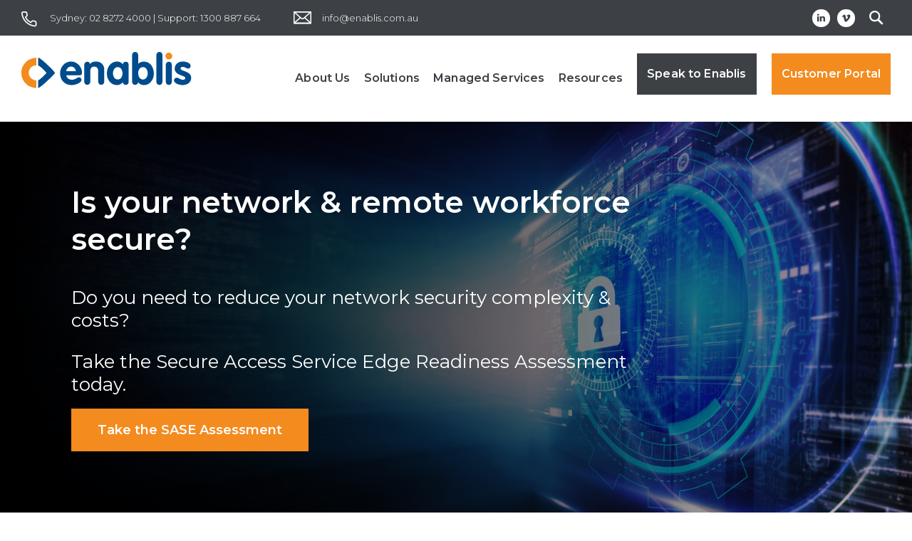

--- FILE ---
content_type: text/html; charset=UTF-8
request_url: https://www.enablis.com.au/sase-networking-questionnaire
body_size: 7958
content:
<!doctype html><html lang="en"><head>
  <meta charset="utf-8">
  <title>SASE Networking Questionnaire</title>
  <link rel="shortcut icon" href="https://www.enablis.com.au/hubfs/favicon-1.ico">
  <meta name="description" content="">
  
  
  
  
  

  
  
  
  <meta name="viewport" content="width=device-width, initial-scale=1">

    
    <meta property="og:description" content="">
    <meta property="og:title" content="SASE Networking Questionnaire">
    <meta name="twitter:description" content="">
    <meta name="twitter:title" content="SASE Networking Questionnaire">

    

    
  <script id="hs-search-input__valid-content-types" type="application/json">
    [
      
        "SITE_PAGE",
      
        "LANDING_PAGE",
      
        "BLOG_POST",
      
        "LISTING_PAGE",
      
        "KNOWLEDGE_ARTICLE",
      
        "HS_CASE_STUDY"
      
    ]
  </script>


    <style>
a.cta_button{-moz-box-sizing:content-box !important;-webkit-box-sizing:content-box !important;box-sizing:content-box !important;vertical-align:middle}.hs-breadcrumb-menu{list-style-type:none;margin:0px 0px 0px 0px;padding:0px 0px 0px 0px}.hs-breadcrumb-menu-item{float:left;padding:10px 0px 10px 10px}.hs-breadcrumb-menu-divider:before{content:'›';padding-left:10px}.hs-featured-image-link{border:0}.hs-featured-image{float:right;margin:0 0 20px 20px;max-width:50%}@media (max-width: 568px){.hs-featured-image{float:none;margin:0;width:100%;max-width:100%}}.hs-screen-reader-text{clip:rect(1px, 1px, 1px, 1px);height:1px;overflow:hidden;position:absolute !important;width:1px}
</style>

<link rel="stylesheet" href="https://www.enablis.com.au/hubfs/hub_generated/template_assets/1/46882520410/1743084548230/template_layout.min.css">
<link rel="stylesheet" href="https://www.enablis.com.au/hubfs/hub_generated/template_assets/1/46878091282/1743084544624/template_main.min.css">
<link rel="stylesheet" href="https://fonts.googleapis.com/css?family=Merriweather:400,700|Lato:400,700&amp;display=swap">
<link rel="stylesheet" href="https://fonts.googleapis.com/css2?family=Montserrat:wght@100;200;300;400;500;600;700;800;900">
<link rel="stylesheet" href="https://www.enablis.com.au/hubfs/hub_generated/template_assets/1/46876679513/1743084543550/template_theme-overrides.min.css">
<link rel="stylesheet" href="https://www.enablis.com.au/hubfs/hub_generated/module_assets/1/46893096371/1743113556682/module_Social_icons.min.css">
<link rel="stylesheet" href="https://7052064.fs1.hubspotusercontent-na1.net/hubfs/7052064/hub_generated/module_assets/1/-2712622/1767723343102/module_search_input.min.css">

    <style>
      #hs-button_button {
        
          
          display: inline-block;
        
        background-color: rgba(0, 0, 0,1.0);
        color: #FFFFFF;
        
        ;
        
          padding-top: px;
          padding-bottom: px;
        
        
          padding-left: px;
          padding-right: px;
        
      }
      #hs-button_button:hover {
        background-color: rgba(204, 204, 204,1.0);
        color: rgba(0, 0, 0,1.0);
        
          padding-top: px;
          padding-bottom: px;
        
        
          padding-left: px;
          padding-right: px;
        

      }
    </style>
  
<link rel="stylesheet" href="https://www.enablis.com.au/hubfs/hub_generated/module_assets/1/46889630630/1743113555686/module_Banner.min.css">

<style>
  #DND_banner-module-1 > *,
  #DND_banner-module-1 {
    position: relative;
  }
  #DND_banner-module-1:before {
    content: '';
    position: absolute;
    height: 100%;
    width: 100%;
    left: 0;
    top: 0;
    background: rgb(0,0,0);
    background: -moz-linear-gradient(90deg, rgba(0,0,0,1) 0%, rgba(0,0,0,0.25) 100%);
    background: -webkit-linear-gradient(90deg, rgba(0,0,0,1) 0%, rgba(0,0,0,0.25) 100%);
    background: linear-gradient(90deg, rgba(0,0,0,1) 0%, rgba(0,0,0,0.25) 100%);
    filter: progid:DXImageTransform.Microsoft.gradient(startColorstr="#000000",endColorstr="#000000",GradientType=1);
  }
</style>

<link rel="stylesheet" href="https://www.enablis.com.au/hubfs/hub_generated/module_assets/1/55184014886/1743113589674/module_Questionnaire.min.css">
<!-- Editor Styles -->
<style id="hs_editor_style" type="text/css">
.DND_banner-row-0-force-full-width-section > .row-fluid {
  max-width: none !important;
}
.main_section-row-0-force-full-width-section > .row-fluid {
  max-width: none !important;
}
/* HubSpot Styles (default) */
.main_section-row-0-padding {
  padding-top: 0px !important;
  padding-bottom: 0px !important;
  padding-left: 0px !important;
  padding-right: 0px !important;
}
</style>
<style>
  @font-face {
    font-family: "Montserrat";
    font-weight: 400;
    font-style: normal;
    font-display: swap;
    src: url("/_hcms/googlefonts/Montserrat/regular.woff2") format("woff2"), url("/_hcms/googlefonts/Montserrat/regular.woff") format("woff");
  }
  @font-face {
    font-family: "Montserrat";
    font-weight: 700;
    font-style: normal;
    font-display: swap;
    src: url("/_hcms/googlefonts/Montserrat/700.woff2") format("woff2"), url("/_hcms/googlefonts/Montserrat/700.woff") format("woff");
  }
</style>

    


    
<!--  Added by GoogleAnalytics integration -->
<script>
var _hsp = window._hsp = window._hsp || [];
_hsp.push(['addPrivacyConsentListener', function(consent) { if (consent.allowed || (consent.categories && consent.categories.analytics)) {
  (function(i,s,o,g,r,a,m){i['GoogleAnalyticsObject']=r;i[r]=i[r]||function(){
  (i[r].q=i[r].q||[]).push(arguments)},i[r].l=1*new Date();a=s.createElement(o),
  m=s.getElementsByTagName(o)[0];a.async=1;a.src=g;m.parentNode.insertBefore(a,m)
})(window,document,'script','//www.google-analytics.com/analytics.js','ga');
  ga('create','UA-164236294-1','auto');
  ga('send','pageview');
}}]);
</script>

<!-- /Added by GoogleAnalytics integration -->

    <link rel="canonical" href="https://www.enablis.com.au/sase-networking-questionnaire">

<!-- Global site tag (gtag.js) - Google Analytics -->
<script async src="https://www.googletagmanager.com/gtag/js?id=UA-164236294-1"></script>
<script>
  window.dataLayer = window.dataLayer || [];
  function gtag(){dataLayer.push(arguments);}
  gtag('js', new Date());

  gtag('config', 'UA-164236294-1');
</script>

<!-- Hotjar Tracking Code for enablis.com.au -->
<script>
    (function(h,o,t,j,a,r){
        h.hj=h.hj||function(){(h.hj.q=h.hj.q||[]).push(arguments)};
        h._hjSettings={hjid:2114754,hjsv:6};
        a=o.getElementsByTagName('head')[0];
        r=o.createElement('script');r.async=1;
        r.src=t+h._hjSettings.hjid+j+h._hjSettings.hjsv;
        a.appendChild(r);
    })(window,document,'https://static.hotjar.com/c/hotjar-','.js?sv=');
</script>
<meta property="og:url" content="https://www.enablis.com.au/sase-networking-questionnaire">
<meta name="twitter:card" content="summary">
<meta http-equiv="content-language" content="en">






  
  
    <!-- Google Tag Manager -->
    <script>(function(w,d,s,l,i){w[l]=w[l]||[];w[l].push({'gtm.start':
    new Date().getTime(),event:'gtm.js'});var f=d.getElementsByTagName(s)[0],
    j=d.createElement(s),dl=l!='dataLayer'?'&l='+l:'';j.async=true;j.src=
    'https://www.googletagmanager.com/gtm.js?id='+i+dl;f.parentNode.insertBefore(j,f);
    })(window,document,'script','dataLayer','GTM-5FR8G2C');</script>
    <!-- End Google Tag Manager -->

  
  <!-- Nothing to see here -->
  
<meta name="generator" content="HubSpot"></head>
<body>
    <!-- Google Tag Manager (noscript) -->
    <noscript><iframe src="https://www.googletagmanager.com/ns.html?id=GTM-5FR8G2C" height="0" width="0" style="display:none;visibility:hidden"></iframe></noscript>
    <!-- End Google Tag Manager (noscript) -->
  
  <div class="body-wrapper   hs-content-id-60308004952 hs-landing-page hs-page ">
    
      <div data-global-resource-path="Enablis_May2021/templates/partials/header.html"><header class="header">

<div class="header-top">
<div class="header__container">

  <div class="header_left_cnt">
    <div class="header_left_cnt_inn">
      <div class="header_left_cnt_contact">
        <div id="hs_cos_wrapper_header_contact" class="hs_cos_wrapper hs_cos_wrapper_widget hs_cos_wrapper_type_module widget-type-rich_text" style="" data-hs-cos-general-type="widget" data-hs-cos-type="module"><span id="hs_cos_wrapper_header_contact_" class="hs_cos_wrapper hs_cos_wrapper_widget hs_cos_wrapper_type_rich_text" style="" data-hs-cos-general-type="widget" data-hs-cos-type="rich_text"><p>Sydney: <a href="tel:02%208272%204000">02 8272 4000</a>&nbsp;| Support: <a href="tel:1300887664">1300 887 664</a></p></span></div>
      </div>
      <div class="header_left_cnt_email">
        <div id="hs_cos_wrapper_header_email" class="hs_cos_wrapper hs_cos_wrapper_widget hs_cos_wrapper_type_module widget-type-rich_text" style="" data-hs-cos-general-type="widget" data-hs-cos-type="module"><span id="hs_cos_wrapper_header_email_" class="hs_cos_wrapper hs_cos_wrapper_widget hs_cos_wrapper_type_rich_text" style="" data-hs-cos-general-type="widget" data-hs-cos-type="rich_text"><p><a href="mailto:info@enablis.com.au">info@enablis.com.au</a></p></span></div>
      </div>
    </div>
  </div>

  <div class="header_right_cnt">
    <div class="header_right_cnt_inn">
      <div class="header-icons">
        <div id="hs_cos_wrapper_social_icons" class="hs_cos_wrapper hs_cos_wrapper_widget hs_cos_wrapper_type_module" style="" data-hs-cos-general-type="widget" data-hs-cos-type="module"><div class="social-icons-wrp">
  <div class="social-icons">
    <ul>
      
      <li class="gusta-icons">
        
        
        
        
        
        
        
        <a href="http://www.linkedin.com/company/enablis-pty-ltd" target="_blank" rel="noopener">
          <i class="fa fa-linkedin gusta-icon"></i>
        </a>
      </li>
      
      <li class="gusta-icons">
        
        
        
        
        
        
        
        <a href="https://vimeo.com/enablis" target="_blank" rel="noopener">
          <i class="fa fa-vimeo gusta-icon"></i>
        </a>
      </li>
      
    </ul>
  </div>
</div></div>
      </div>
      <div class="header__search">
        <div id="hs_cos_wrapper_search_input" class="hs_cos_wrapper hs_cos_wrapper_widget hs_cos_wrapper_type_module" style="" data-hs-cos-general-type="widget" data-hs-cos-type="module">




  








<div class="hs-search-field">

    <div class="hs-search-field__bar">
      <form data-hs-do-not-collect="true" action="/hs-search-results">
        
        <input type="text" class="hs-search-field__input" name="term" autocomplete="off" aria-label="Search" placeholder="Search...">

        
          
            <input type="hidden" name="type" value="SITE_PAGE">
          
        
          
        
          
            <input type="hidden" name="type" value="BLOG_POST">
          
        
          
        
          
        
          
        

        
          <button aria-label="Search"><span id="hs_cos_wrapper_search_input_" class="hs_cos_wrapper hs_cos_wrapper_widget hs_cos_wrapper_type_icon" style="" data-hs-cos-general-type="widget" data-hs-cos-type="icon"><svg version="1.0" xmlns="http://www.w3.org/2000/svg" viewbox="0 0 512 512" aria-hidden="true"><g id="search1_layer"><path d="M505 442.7L405.3 343c-4.5-4.5-10.6-7-17-7H372c27.6-35.3 44-79.7 44-128C416 93.1 322.9 0 208 0S0 93.1 0 208s93.1 208 208 208c48.3 0 92.7-16.4 128-44v16.3c0 6.4 2.5 12.5 7 17l99.7 99.7c9.4 9.4 24.6 9.4 33.9 0l28.3-28.3c9.4-9.4 9.4-24.6.1-34zM208 336c-70.7 0-128-57.2-128-128 0-70.7 57.2-128 128-128 70.7 0 128 57.2 128 128 0 70.7-57.2 128-128 128z" /></g></svg></span></button>
        
      </form>
    </div>
    <ul class="hs-search-field__suggestions"></ul>
</div></div>
        <button class="site-search-trigger"></button>
      </div>
    </div>
  </div>

</div>
</div>

<div class="header_bottom">
<div class="header__container">

  <div class="header_logo">
    <div class="header_logo_inner">
       
      <div id="hs_cos_wrapper_header_logo" class="hs_cos_wrapper hs_cos_wrapper_widget hs_cos_wrapper_type_module widget-type-logo" style="" data-hs-cos-general-type="widget" data-hs-cos-type="module">
  






















  
  <span id="hs_cos_wrapper_header_logo_hs_logo_widget" class="hs_cos_wrapper hs_cos_wrapper_widget hs_cos_wrapper_type_logo" style="" data-hs-cos-general-type="widget" data-hs-cos-type="logo"><a href="/" id="hs-link-header_logo_hs_logo_widget" style="border-width:0px;border:0px;"><img src="https://www.enablis.com.au/hs-fs/hubfs/Email/logo.png?width=239&amp;height=51&amp;name=logo.png" class="hs-image-widget " height="51" style="height: auto;width:239px;border-width:0px;border:0px;" width="239" alt="logo" title="logo" srcset="https://www.enablis.com.au/hs-fs/hubfs/Email/logo.png?width=120&amp;height=26&amp;name=logo.png 120w, https://www.enablis.com.au/hs-fs/hubfs/Email/logo.png?width=239&amp;height=51&amp;name=logo.png 239w, https://www.enablis.com.au/hs-fs/hubfs/Email/logo.png?width=359&amp;height=77&amp;name=logo.png 359w, https://www.enablis.com.au/hs-fs/hubfs/Email/logo.png?width=478&amp;height=102&amp;name=logo.png 478w, https://www.enablis.com.au/hs-fs/hubfs/Email/logo.png?width=598&amp;height=128&amp;name=logo.png 598w, https://www.enablis.com.au/hs-fs/hubfs/Email/logo.png?width=717&amp;height=153&amp;name=logo.png 717w" sizes="(max-width: 239px) 100vw, 239px"></a></span>
</div>
    </div>
  </div>

  <div class="header_menu">
    <div class="header__navigation header--element">
      <div class="burger mobile-trigger"><span></span><span></span><span></span></div>
      <div class="custom-menu-primary">
        <span id="hs_cos_wrapper_header_menu" class="hs_cos_wrapper hs_cos_wrapper_widget hs_cos_wrapper_type_menu" style="" data-hs-cos-general-type="widget" data-hs-cos-type="menu"><div id="hs_menu_wrapper_header_menu" class="hs-menu-wrapper active-branch flyouts hs-menu-flow-horizontal" role="navigation" data-sitemap-name="default" data-menu-id="46891390821" aria-label="Navigation Menu">
 <ul role="menu">
  <li class="hs-menu-item hs-menu-depth-1 hs-item-has-children" role="none"><a href="javascript:;" aria-haspopup="true" aria-expanded="false" role="menuitem">About Us</a>
   <ul role="menu" class="hs-menu-children-wrapper">
    <li class="hs-menu-item hs-menu-depth-2" role="none"><a href="https://www.enablis.com.au/about-us" role="menuitem">Welcome to Enablis</a></li>
    <li class="hs-menu-item hs-menu-depth-2" role="none"><a href="https://www.enablis.com.au/about-us/meet-the-team" role="menuitem">Meet the Team</a></li>
    <li class="hs-menu-item hs-menu-depth-2" role="none"><a href="https://www.enablis.com.au/case-studies" role="menuitem">Case Studies</a></li>
    <li class="hs-menu-item hs-menu-depth-2" role="none"><a href="https://www.enablis.com.au/about-us/partners" role="menuitem">Our Partners</a></li>
    <li class="hs-menu-item hs-menu-depth-2" role="none"><a href="https://www.enablis.com.au/about-us/work-with-us" role="menuitem">Work with Us</a></li>
    <li class="hs-menu-item hs-menu-depth-2" role="none"><a href="https://www.enablis.com.au/about-us/contact" role="menuitem">Contact us</a></li>
   </ul></li>
  <li class="hs-menu-item hs-menu-depth-1 hs-item-has-children" role="none"><a href="javascript:;" aria-haspopup="true" aria-expanded="false" role="menuitem">Solutions</a>
   <ul role="menu" class="hs-menu-children-wrapper">
    <li class="hs-menu-item hs-menu-depth-2 hs-item-has-children" role="none"><a href="https://www.enablis.com.au/solutions/connect" role="menuitem">Connect</a>
     <ul role="menu" class="hs-menu-children-wrapper">
      <li class="hs-menu-item hs-menu-depth-3" role="none"><a href="https://www.enablis.com.au/solutions/connect/wifi" role="menuitem">WiFi</a></li>
      <li class="hs-menu-item hs-menu-depth-3" role="none"><a href="https://www.enablis.com.au/solutions/connect/lan" role="menuitem">LAN</a></li>
      <li class="hs-menu-item hs-menu-depth-3" role="none"><a href="https://www.enablis.com.au/solutions/connect/sd-wan" role="menuitem">SD-WAN</a></li>
      <li class="hs-menu-item hs-menu-depth-3" role="none"><a href="https://www.enablis.com.au/solutions/connect/connectivity" role="menuitem">Connectivity</a></li>
     </ul></li>
    <li class="hs-menu-item hs-menu-depth-2 hs-item-has-children" role="none"><a href="https://www.enablis.com.au/solutions/protect" role="menuitem">Protect</a>
     <ul role="menu" class="hs-menu-children-wrapper">
      <li class="hs-menu-item hs-menu-depth-3" role="none"><a href="https://www.enablis.com.au/solutions/protect/zero-trust" role="menuitem">Zero Trust Security Framework</a></li>
      <li class="hs-menu-item hs-menu-depth-3" role="none"><a href="https://www.enablis.com.au/solutions/protect/sase" role="menuitem">SASE</a></li>
      <li class="hs-menu-item hs-menu-depth-3" role="none"><a href="https://www.enablis.com.au/solutions/protect/email-security" role="menuitem">Email Security</a></li>
      <li class="hs-menu-item hs-menu-depth-3" role="none"><a href="https://www.enablis.com.au/solutions/protect/endpoint-protection" role="menuitem">Endpoint Protection</a></li>
      <li class="hs-menu-item hs-menu-depth-3" role="none"><a href="https://www.enablis.com.au/solutions/protect/perimeter-security" role="menuitem">Perimeter Security</a></li>
     </ul></li>
   </ul></li>
  <li class="hs-menu-item hs-menu-depth-1 hs-item-has-children" role="none"><a href="javascript:;" aria-haspopup="true" aria-expanded="false" role="menuitem">Managed Services</a>
   <ul role="menu" class="hs-menu-children-wrapper">
    <li class="hs-menu-item hs-menu-depth-2" role="none"><a href="https://www.enablis.com.au/managed-services-ensure" role="menuitem">enSure</a></li>
    <li class="hs-menu-item hs-menu-depth-2" role="none"><a href="https://www.enablis.com.au/managed-services-professional" role="menuitem">Professional Services</a></li>
   </ul></li>
  <li class="hs-menu-item hs-menu-depth-1 hs-item-has-children" role="none"><a href="javascript:;" aria-haspopup="true" aria-expanded="false" role="menuitem">Resources</a>
   <ul role="menu" class="hs-menu-children-wrapper">
    <li class="hs-menu-item hs-menu-depth-2" role="none"><a href="https://www.enablis.com.au/our-blog" role="menuitem">Our Blog</a></li>
    <li class="hs-menu-item hs-menu-depth-2" role="none"><a href="https://www.enablis.com.au/knowledge-centre" role="menuitem">Knowledge Centre</a></li>
    <li class="hs-menu-item hs-menu-depth-2" role="none"><a href="https://www.enablis.com.au/videos" role="menuitem">Videos</a></li>
    <li class="hs-menu-item hs-menu-depth-2" role="none"><a href="https://www.enablis.com.au/events" role="menuitem">Events</a></li>
   </ul></li>
 </ul>
</div></span>   
        <li class="menu_cta">
          <div id="hs_cos_wrapper_cta" class="hs_cos_wrapper hs_cos_wrapper_widget hs_cos_wrapper_type_module widget-type-cta" style="" data-hs-cos-general-type="widget" data-hs-cos-type="module"><span id="hs_cos_wrapper_cta_" class="hs_cos_wrapper hs_cos_wrapper_widget hs_cos_wrapper_type_cta" style="" data-hs-cos-general-type="widget" data-hs-cos-type="cta"><!--HubSpot Call-to-Action Code --><span class="hs-cta-wrapper" id="hs-cta-wrapper-7a1216fc-80ca-4e49-9617-5327ba505626"><span class="hs-cta-node hs-cta-7a1216fc-80ca-4e49-9617-5327ba505626" id="hs-cta-7a1216fc-80ca-4e49-9617-5327ba505626"><!--[if lte IE 8]><div id="hs-cta-ie-element"></div><![endif]--><a href="https://hubspot-cta-redirect-ap1-prod.s3.amazonaws.com/cta/redirect/19555244/7a1216fc-80ca-4e49-9617-5327ba505626"><img class="hs-cta-img" id="hs-cta-img-7a1216fc-80ca-4e49-9617-5327ba505626" style="border-width:0px;" src="https://hubspot-no-cache-ap1-prod.s3.amazonaws.com/cta/default/19555244/7a1216fc-80ca-4e49-9617-5327ba505626.png" alt="Speak to Enablis"></a></span><script charset="utf-8" src="/hs/cta/cta/current.js"></script><script type="text/javascript"> hbspt.cta._relativeUrls=true;hbspt.cta.load(19555244, '7a1216fc-80ca-4e49-9617-5327ba505626', {"useNewLoader":"true","region":"ap1"}); </script></span><!-- end HubSpot Call-to-Action Code --></span></div>
        </li>
        <li class="menu_button">
          <div id="hs_cos_wrapper_button" class="hs_cos_wrapper hs_cos_wrapper_widget hs_cos_wrapper_type_module" style="" data-hs-cos-general-type="widget" data-hs-cos-type="module">
  



  
    
  



<a class="hs-button" href="https://enablis.service-now.com/" id="hs-button_button" target="_blank" rel="noopener ">
  Customer Portal
</a>


  
</div>
        </li>

      </div>
    </div>
  </div>

</div>
</div>


</header>

</div>
    

    
<div class="qbanner-section fullWidthPageBanner">
  <div class="container-fluid banner-area">
<div class="row-fluid-wrapper">
<div class="row-fluid">
<div class="span12 widget-span widget-type-cell " style="" data-widget-type="cell" data-x="0" data-w="12">

<div class="row-fluid-wrapper row-depth-1 row-number-1 dnd-section DND_banner-row-0-force-full-width-section">
<div class="row-fluid ">
<div class="span12 widget-span widget-type-custom_widget dnd-module" style="" data-widget-type="custom_widget" data-x="0" data-w="12">
<div id="hs_cos_wrapper_DND_banner-module-1" class="hs_cos_wrapper hs_cos_wrapper_widget hs_cos_wrapper_type_module" style="" data-hs-cos-general-type="widget" data-hs-cos-type="module">



<div class="banner" id="DND_banner-module-1" style="background-image: url('https://www.enablis.com.au/hubfs/Infographic%20security.jpg');">
  
  
  <div class="page-center">
    <div class="banner-content">
      <h1>Is your network &amp; remote workforce secure?</h1>
<p>Do you need to reduce your network security complexity &amp; costs?</p>
<p>Take the Secure Access Service Edge Readiness Assessment today.</p>
      
      
      
      
      <a class="btn" href="#hs_cos_wrapper_widget_1631582123237">
        Take the SASE Assessment
      </a>
      
      
    </div>
  </div>
  
  
</div></div>

</div><!--end widget-span -->
</div><!--end row-->
</div><!--end row-wrapper -->

</div><!--end widget-span -->
</div>
</div>
</div>
</div>

<main class="body-container-wrapper fullWidthPage">
  <div class="container-fluid main-section">
<div class="row-fluid-wrapper">
<div class="row-fluid">
<div class="span12 widget-span widget-type-cell " style="" data-widget-type="cell" data-x="0" data-w="12">

<div class="row-fluid-wrapper row-depth-1 row-number-1 main_section-row-0-force-full-width-section dnd-section main_section-row-0-padding">
<div class="row-fluid ">
<div class="span12 widget-span widget-type-cell dnd-column" style="" data-widget-type="cell" data-x="0" data-w="12">

<div class="row-fluid-wrapper row-depth-1 row-number-2 dnd-row">
<div class="row-fluid ">
<div class="span12 widget-span widget-type-custom_widget dnd-module" style="" data-widget-type="custom_widget" data-x="0" data-w="12">
<div id="hs_cos_wrapper_widget_1637633604086" class="hs_cos_wrapper hs_cos_wrapper_widget hs_cos_wrapper_type_module" style="" data-hs-cos-general-type="widget" data-hs-cos-type="module"><section id="widget_1637633604086" class="en-qstnnr">
  <div class="page-center">
    <div class="en-qCntnt">
      <h2>Before you take the Networking SASE Readiness Assessment</h2>
<p><span style="color: #212121;">Secure Access Service Edge (SASE) is a relatively new security architecture that may not suit every business right now. As </span><span style="color: black; background-color: white;">digitalisation, work from anywhere and cloud-based computing have accelerated cloud-delivered SASE offerings we designed our </span><span style="color: #212121;">Assessment for you to work through your current scenario. </span></p>
<p><span style="color: #212121;">This assessment will provide an indication of how good a fit SASE could be for your current and future strategy. </span><span style="color: #212121;">At the end of the 5 min Assessment you will receive a SASE readiness score that appears as a rating out of 0 to 100 with 100 being a perfect match.<span style="font-size: 16px; color: #f38b1f;">*Note that you will need over 200 remote users to ensure SASE is viable for your business.</span></span></p>
    </div>
  </div>
  <div class="en-qFrm">
    <span id="hs_cos_wrapper_widget_1637633604086_" class="hs_cos_wrapper hs_cos_wrapper_widget hs_cos_wrapper_type_form" style="" data-hs-cos-general-type="widget" data-hs-cos-type="form"><h3 id="hs_cos_wrapper_form_957061204_title" class="hs_cos_wrapper form-title" data-hs-cos-general-type="widget_field" data-hs-cos-type="text"></h3>

<div id="hs_form_target_form_957061204"></div>









</span>
  </div>
  
  
  <div class="en-afcont" style="background: #f5f5f6;">
    <div class="page-center">
      <div class="en-qCntnt">
        <p style="text-align: center;"><img src="https://www.enablis.com.au/hs-fs/hubfs/paloalto.png?width=550&amp;name=paloalto.png" alt="paloalto" width="550" loading="lazy" style="width: 450px; display: inline;" srcset="https://www.enablis.com.au/hs-fs/hubfs/paloalto.png?width=275&amp;name=paloalto.png 275w, https://www.enablis.com.au/hs-fs/hubfs/paloalto.png?width=550&amp;name=paloalto.png 550w, https://www.enablis.com.au/hs-fs/hubfs/paloalto.png?width=825&amp;name=paloalto.png 825w, https://www.enablis.com.au/hs-fs/hubfs/paloalto.png?width=1100&amp;name=paloalto.png 1100w, https://www.enablis.com.au/hs-fs/hubfs/paloalto.png?width=1375&amp;name=paloalto.png 1375w, https://www.enablis.com.au/hs-fs/hubfs/paloalto.png?width=1650&amp;name=paloalto.png 1650w" sizes="(max-width: 550px) 100vw, 550px"></p>
<p style="text-align: center;"><strong>Enablis’ SASE solution is powered by Palo Alto Networks</strong></p>
<p style="text-align: center;">As a Palo Alto Networks SASE Specialized partner, Enablis can bring cloud-delivered networking and security capabilities and expertise to customers who do not always have the tools or resources to deliver a converged solution on their own. Palo Alto Networks NextWave partner program includes approximately 6,500 partners who help 80,000 customers around the world succeed with Palo Alto Networks Technologies.</p>
      </div>
    </div>
  </div>
</section></div>

</div><!--end widget-span -->
</div><!--end row-->
</div><!--end row-wrapper -->

</div><!--end widget-span -->
</div><!--end row-->
</div><!--end row-wrapper -->

</div><!--end widget-span -->
</div>
</div>
</div>
</main>


    
        <div data-global-resource-path="Enablis_May2021/templates/partials/footer.html"><footer class="footer">

  <div class="footer_top">

    <div class="footer-top_logo">

      <div class="footer__container">
        <div class="footer_logo">
           
          <div id="hs_cos_wrapper_footer_logo" class="hs_cos_wrapper hs_cos_wrapper_widget hs_cos_wrapper_type_module widget-type-logo" style="" data-hs-cos-general-type="widget" data-hs-cos-type="module">
  






















  
  <span id="hs_cos_wrapper_footer_logo_hs_logo_widget" class="hs_cos_wrapper hs_cos_wrapper_widget hs_cos_wrapper_type_logo" style="" data-hs-cos-general-type="widget" data-hs-cos-type="logo"><a href="/" id="hs-link-footer_logo_hs_logo_widget" style="border-width:0px;border:0px;"><img src="https://www.enablis.com.au/hs-fs/hubfs/raw_assets/public/Enablis_May2021/images/logo-footer-new.png?width=200&amp;height=51&amp;name=logo-footer-new.png" class="hs-image-widget " height="51" style="height: auto;width:200px;border-width:0px;border:0px;" width="200" alt="Enablis" title="Enablis" srcset="https://www.enablis.com.au/hs-fs/hubfs/raw_assets/public/Enablis_May2021/images/logo-footer-new.png?width=100&amp;height=26&amp;name=logo-footer-new.png 100w, https://www.enablis.com.au/hs-fs/hubfs/raw_assets/public/Enablis_May2021/images/logo-footer-new.png?width=200&amp;height=51&amp;name=logo-footer-new.png 200w, https://www.enablis.com.au/hs-fs/hubfs/raw_assets/public/Enablis_May2021/images/logo-footer-new.png?width=300&amp;height=77&amp;name=logo-footer-new.png 300w, https://www.enablis.com.au/hs-fs/hubfs/raw_assets/public/Enablis_May2021/images/logo-footer-new.png?width=400&amp;height=102&amp;name=logo-footer-new.png 400w, https://www.enablis.com.au/hs-fs/hubfs/raw_assets/public/Enablis_May2021/images/logo-footer-new.png?width=500&amp;height=128&amp;name=logo-footer-new.png 500w, https://www.enablis.com.au/hs-fs/hubfs/raw_assets/public/Enablis_May2021/images/logo-footer-new.png?width=600&amp;height=153&amp;name=logo-footer-new.png 600w" sizes="(max-width: 200px) 100vw, 200px"></a></span>
</div>
        </div>

      </div>
    </div>

    <div class="footer_btm_col_wrp">
      <div class="footer__container">
        <div class="span3">
          <div class="footer_address">
            <div id="hs_cos_wrapper_footer_address" class="hs_cos_wrapper hs_cos_wrapper_widget hs_cos_wrapper_type_module widget-type-rich_text" style="" data-hs-cos-general-type="widget" data-hs-cos-type="module"><span id="hs_cos_wrapper_footer_address_" class="hs_cos_wrapper hs_cos_wrapper_widget hs_cos_wrapper_type_rich_text" style="" data-hs-cos-general-type="widget" data-hs-cos-type="rich_text"><p><span style="font-weight: bold;">ADDRESS</span></p>
<p>Level 3, 16 Spring Street, <br>Sydney, NSW, 2000</p>
<p>&nbsp;</p></span></div>

          </div>
        </div>

        <div class="span3">
          <div class="footer_contact">
            <div id="hs_cos_wrapper_footer_contact" class="hs_cos_wrapper hs_cos_wrapper_widget hs_cos_wrapper_type_module widget-type-rich_text" style="" data-hs-cos-general-type="widget" data-hs-cos-type="module"><span id="hs_cos_wrapper_footer_contact_" class="hs_cos_wrapper hs_cos_wrapper_widget hs_cos_wrapper_type_rich_text" style="" data-hs-cos-general-type="widget" data-hs-cos-type="rich_text"><p><strong>CALL</strong></p>
<p>Discuss with us the solution <br>that is right for your business</p>
<p><strong>Sydney: +61 2 8272 4000</strong></p>
<p><strong>Support: 1300 887 664</strong></p></span></div>
          </div>
        </div>

        <div class="span3">
          <div class="footer_register">
            <div id="hs_cos_wrapper_footer_register" class="hs_cos_wrapper hs_cos_wrapper_widget hs_cos_wrapper_type_module widget-type-rich_text" style="" data-hs-cos-general-type="widget" data-hs-cos-type="module"><span id="hs_cos_wrapper_footer_register_" class="hs_cos_wrapper hs_cos_wrapper_widget hs_cos_wrapper_type_rich_text" style="" data-hs-cos-general-type="widget" data-hs-cos-type="rich_text"><p><strong>REGISTER</strong></p>
<p>For more information<br> on our solutions and our<br> latest tech news</p></span></div>

            <div id="hs_cos_wrapper_cta" class="hs_cos_wrapper hs_cos_wrapper_widget hs_cos_wrapper_type_module widget-type-cta" style="" data-hs-cos-general-type="widget" data-hs-cos-type="module"><span id="hs_cos_wrapper_cta_" class="hs_cos_wrapper hs_cos_wrapper_widget hs_cos_wrapper_type_cta" style="" data-hs-cos-general-type="widget" data-hs-cos-type="cta"><!--HubSpot Call-to-Action Code --><span class="hs-cta-wrapper" id="hs-cta-wrapper-f5f12de7-6e0b-46dc-9a2b-397076c7562a"><span class="hs-cta-node hs-cta-f5f12de7-6e0b-46dc-9a2b-397076c7562a" id="hs-cta-f5f12de7-6e0b-46dc-9a2b-397076c7562a"><!--[if lte IE 8]><div id="hs-cta-ie-element"></div><![endif]--><a href="https://hubspot-cta-redirect-ap1-prod.s3.amazonaws.com/cta/redirect/19555244/f5f12de7-6e0b-46dc-9a2b-397076c7562a"><img class="hs-cta-img" id="hs-cta-img-f5f12de7-6e0b-46dc-9a2b-397076c7562a" style="border-width:0px;" src="https://hubspot-no-cache-ap1-prod.s3.amazonaws.com/cta/default/19555244/f5f12de7-6e0b-46dc-9a2b-397076c7562a.png" alt="Register here"></a></span><script charset="utf-8" src="/hs/cta/cta/current.js"></script><script type="text/javascript"> hbspt.cta._relativeUrls=true;hbspt.cta.load(19555244, 'f5f12de7-6e0b-46dc-9a2b-397076c7562a', {"useNewLoader":"true","region":"ap1"}); </script></span><!-- end HubSpot Call-to-Action Code --></span></div>

          </div>
        </div>

        <div class="span3">
          <div class="footer_follow">
            <div id="hs_cos_wrapper_footer_follow" class="hs_cos_wrapper hs_cos_wrapper_widget hs_cos_wrapper_type_module widget-type-rich_text" style="" data-hs-cos-general-type="widget" data-hs-cos-type="module"><span id="hs_cos_wrapper_footer_follow_" class="hs_cos_wrapper hs_cos_wrapper_widget hs_cos_wrapper_type_rich_text" style="" data-hs-cos-general-type="widget" data-hs-cos-type="rich_text"><p><strong>FOLLOW</strong></p>
<p>Join us on social media<br> to keep up to date</p></span></div>
          </div>
          <div class="footer-icons">
            <div id="hs_cos_wrapper_social_icons" class="hs_cos_wrapper hs_cos_wrapper_widget hs_cos_wrapper_type_module" style="" data-hs-cos-general-type="widget" data-hs-cos-type="module"><div class="social-icons-wrp">
  <div class="social-icons">
    <ul>
      
      <li class="gusta-icons">
        
        
        
        
        
        
        
        <a href="http://www.linkedin.com/company/enablis-pty-ltd" target="_blank" rel="noopener">
          <i class="fa fa-linkedin gusta-icon"></i>
        </a>
      </li>
      
      <li class="gusta-icons">
        
        
        
        
        
        
        
        <a href="https://vimeo.com/enablis" target="_blank" rel="noopener">
          <i class="fa fa-vimeo gusta-icon"></i>
        </a>
      </li>
      
    </ul>
  </div>
</div></div>
          </div>
        </div>

      </div>
    </div>

    <div class="footer_link_wrp">
      <div class="footer__container">
        <div class="footer_link">
          <span id="hs_cos_wrapper_footer_links" class="hs_cos_wrapper hs_cos_wrapper_widget hs_cos_wrapper_type_menu" style="" data-hs-cos-general-type="widget" data-hs-cos-type="menu"><div id="hs_menu_wrapper_footer_links" class="hs-menu-wrapper active-branch flyouts hs-menu-flow-horizontal" role="navigation" data-sitemap-name="default" data-menu-id="46891517953" aria-label="Navigation Menu">
 <ul role="menu">
  <li class="hs-menu-item hs-menu-depth-1" role="none"><a href="https://www.enablis.com.au/about-us" role="menuitem">About Us</a></li>
  <li class="hs-menu-item hs-menu-depth-1" role="none"><a href="https://www.enablis.com.au/solutions" role="menuitem">Solutions</a></li>
  <li class="hs-menu-item hs-menu-depth-1" role="none"><a href="https://www.enablis.com.au/managed-services-ensure" role="menuitem">enSure</a></li>
  <li class="hs-menu-item hs-menu-depth-1" role="none"><a href="https://www.enablis.com.au/about-us/our-customers" role="menuitem">Our Customers</a></li>
  <li class="hs-menu-item hs-menu-depth-1" role="none"><a href="javascript:;" role="menuitem">Resources</a></li>
  <li class="hs-menu-item hs-menu-depth-1" role="none"><a href="https://enablis.service-now.com/" role="menuitem" target="_blank" rel="noopener">Customer Login </a></li>
  <li class="hs-menu-item hs-menu-depth-1" role="none"><a href="https://www.enablis.com.au/privacy-policy" role="menuitem">Private Policy</a></li>
 </ul>
</div></span>    
        </div>
      </div>
    </div>

  </div>

  <div class="footer_bottom">
    <div class="footer__container">
      <div class="footer_bottom_inner">
        <div class="footer__copyright">
          <div id="hs_cos_wrapper_footer_copyright" class="hs_cos_wrapper hs_cos_wrapper_widget hs_cos_wrapper_type_module widget-type-rich_text" style="" data-hs-cos-general-type="widget" data-hs-cos-type="module"><span id="hs_cos_wrapper_footer_copyright_" class="hs_cos_wrapper hs_cos_wrapper_widget hs_cos_wrapper_type_rich_text" style="" data-hs-cos-general-type="widget" data-hs-cos-type="rich_text"><p>© Copyright. All Rights Reserved</p></span></div>
        </div>
        <div class="footer_bcktotop">
          <div class="footer_bcktotop_inner">
            <div>
              <a id="back_to_top"><img src="https://www.enablis.com.au/hubfs/raw_assets/public/Enablis_May2021/images/back-to-top-16x11.png" alt="back to top"></a>  
            </div>
          </div>
        </div>
      </div>
    </div>
  </div>


</footer></div>
    
  </div>
  <script src="/hs/hsstatic/jquery-libs/static-1.4/jquery/jquery-1.11.2.js"></script>
<script src="/hs/hsstatic/jquery-libs/static-1.4/jquery-migrate/jquery-migrate-1.2.1.js"></script>
<script>hsjQuery = window['jQuery'];</script>
<!-- HubSpot performance collection script -->
<script defer src="/hs/hsstatic/content-cwv-embed/static-1.1293/embed.js"></script>
<script src="https://www.enablis.com.au/hubfs/hub_generated/template_assets/1/46878091299/1743084546228/template_main.min.js"></script>
<script src="https://www.enablis.com.au/hubfs/hub_generated/template_assets/1/47378276664/1743084552842/template_matchHeight.min.js"></script>
<script>
var hsVars = hsVars || {}; hsVars['language'] = 'en';
</script>

<script src="/hs/hsstatic/cos-i18n/static-1.53/bundles/project.js"></script>
<script src="https://7052064.fs1.hubspotusercontent-na1.net/hubfs/7052064/hub_generated/module_assets/1/-2712622/1767723343102/module_search_input.min.js"></script>
<script src="/hs/hsstatic/keyboard-accessible-menu-flyouts/static-1.17/bundles/project.js"></script>

  <script>
    
  </script>

<script src="https://www.enablis.com.au/hubfs/hub_generated/module_assets/1/55184014886/1743113589674/module_Questionnaire.min.js"></script>

    <!--[if lte IE 8]>
    <script charset="utf-8" src="https://js-ap1.hsforms.net/forms/v2-legacy.js"></script>
    <![endif]-->

<script data-hs-allowed="true" src="/_hcms/forms/v2.js"></script>

    <script data-hs-allowed="true">
        var options = {
            portalId: '19555244',
            formId: '9f814701-36d8-4506-a27d-1715a053c804',
            formInstanceId: '1593',
            
            pageId: '60308004952',
            
            region: 'ap1',
            
            
            
            
            pageName: "SASE Networking Questionnaire",
            
            
            redirectUrl: "https:\/\/www.enablis.com.au\/sase-networking-questionnaire",
            
            
            
            
            
            css: '',
            target: '#hs_form_target_form_957061204',
            
            
            
            
            
            
            
            contentType: "landing-page",
            
            
            
            formsBaseUrl: '/_hcms/forms/',
            
            
            
            formData: {
                cssClass: 'hs-form stacked hs-custom-form'
            }
        };

        options.getExtraMetaDataBeforeSubmit = function() {
            var metadata = {};
            

            if (hbspt.targetedContentMetadata) {
                var count = hbspt.targetedContentMetadata.length;
                var targetedContentData = [];
                for (var i = 0; i < count; i++) {
                    var tc = hbspt.targetedContentMetadata[i];
                     if ( tc.length !== 3) {
                        continue;
                     }
                     targetedContentData.push({
                        definitionId: tc[0],
                        criterionId: tc[1],
                        smartTypeId: tc[2]
                     });
                }
                metadata["targetedContentMetadata"] = JSON.stringify(targetedContentData);
            }

            return metadata;
        };

        hbspt.forms.create(options);
    </script>



<!-- Start of HubSpot Analytics Code -->
<script type="text/javascript">
var _hsq = _hsq || [];
_hsq.push(["setContentType", "landing-page"]);
_hsq.push(["setCanonicalUrl", "https:\/\/www.enablis.com.au\/sase-networking-questionnaire"]);
_hsq.push(["setPageId", "60308004952"]);
_hsq.push(["setContentMetadata", {
    "contentPageId": 60308004952,
    "legacyPageId": "60308004952",
    "contentFolderId": null,
    "contentGroupId": null,
    "abTestId": null,
    "languageVariantId": 60308004952,
    "languageCode": "en",
    
    
}]);
</script>

<script type="text/javascript" id="hs-script-loader" async defer src="/hs/scriptloader/19555244.js"></script>
<!-- End of HubSpot Analytics Code -->


<script type="text/javascript">
var hsVars = {
    render_id: "984fdfea-2c2a-4b7f-ab68-f6eb1f8e16fe",
    ticks: 1767756376080,
    page_id: 60308004952,
    
    content_group_id: 0,
    portal_id: 19555244,
    app_hs_base_url: "https://app-ap1.hubspot.com",
    cp_hs_base_url: "https://cp-ap1.hubspot.com",
    language: "en",
    analytics_page_type: "landing-page",
    scp_content_type: "",
    
    analytics_page_id: "60308004952",
    category_id: 1,
    folder_id: 0,
    is_hubspot_user: false
}
</script>


<script defer src="/hs/hsstatic/HubspotToolsMenu/static-1.432/js/index.js"></script>





</body></html>

--- FILE ---
content_type: text/html; charset=utf-8
request_url: https://www.google.com/recaptcha/enterprise/anchor?ar=1&k=6LdGZJsoAAAAAIwMJHRwqiAHA6A_6ZP6bTYpbgSX&co=aHR0cHM6Ly93d3cuZW5hYmxpcy5jb20uYXU6NDQz&hl=en&v=PoyoqOPhxBO7pBk68S4YbpHZ&size=invisible&badge=inline&anchor-ms=20000&execute-ms=30000&cb=5htu72wjit77
body_size: 48799
content:
<!DOCTYPE HTML><html dir="ltr" lang="en"><head><meta http-equiv="Content-Type" content="text/html; charset=UTF-8">
<meta http-equiv="X-UA-Compatible" content="IE=edge">
<title>reCAPTCHA</title>
<style type="text/css">
/* cyrillic-ext */
@font-face {
  font-family: 'Roboto';
  font-style: normal;
  font-weight: 400;
  font-stretch: 100%;
  src: url(//fonts.gstatic.com/s/roboto/v48/KFO7CnqEu92Fr1ME7kSn66aGLdTylUAMa3GUBHMdazTgWw.woff2) format('woff2');
  unicode-range: U+0460-052F, U+1C80-1C8A, U+20B4, U+2DE0-2DFF, U+A640-A69F, U+FE2E-FE2F;
}
/* cyrillic */
@font-face {
  font-family: 'Roboto';
  font-style: normal;
  font-weight: 400;
  font-stretch: 100%;
  src: url(//fonts.gstatic.com/s/roboto/v48/KFO7CnqEu92Fr1ME7kSn66aGLdTylUAMa3iUBHMdazTgWw.woff2) format('woff2');
  unicode-range: U+0301, U+0400-045F, U+0490-0491, U+04B0-04B1, U+2116;
}
/* greek-ext */
@font-face {
  font-family: 'Roboto';
  font-style: normal;
  font-weight: 400;
  font-stretch: 100%;
  src: url(//fonts.gstatic.com/s/roboto/v48/KFO7CnqEu92Fr1ME7kSn66aGLdTylUAMa3CUBHMdazTgWw.woff2) format('woff2');
  unicode-range: U+1F00-1FFF;
}
/* greek */
@font-face {
  font-family: 'Roboto';
  font-style: normal;
  font-weight: 400;
  font-stretch: 100%;
  src: url(//fonts.gstatic.com/s/roboto/v48/KFO7CnqEu92Fr1ME7kSn66aGLdTylUAMa3-UBHMdazTgWw.woff2) format('woff2');
  unicode-range: U+0370-0377, U+037A-037F, U+0384-038A, U+038C, U+038E-03A1, U+03A3-03FF;
}
/* math */
@font-face {
  font-family: 'Roboto';
  font-style: normal;
  font-weight: 400;
  font-stretch: 100%;
  src: url(//fonts.gstatic.com/s/roboto/v48/KFO7CnqEu92Fr1ME7kSn66aGLdTylUAMawCUBHMdazTgWw.woff2) format('woff2');
  unicode-range: U+0302-0303, U+0305, U+0307-0308, U+0310, U+0312, U+0315, U+031A, U+0326-0327, U+032C, U+032F-0330, U+0332-0333, U+0338, U+033A, U+0346, U+034D, U+0391-03A1, U+03A3-03A9, U+03B1-03C9, U+03D1, U+03D5-03D6, U+03F0-03F1, U+03F4-03F5, U+2016-2017, U+2034-2038, U+203C, U+2040, U+2043, U+2047, U+2050, U+2057, U+205F, U+2070-2071, U+2074-208E, U+2090-209C, U+20D0-20DC, U+20E1, U+20E5-20EF, U+2100-2112, U+2114-2115, U+2117-2121, U+2123-214F, U+2190, U+2192, U+2194-21AE, U+21B0-21E5, U+21F1-21F2, U+21F4-2211, U+2213-2214, U+2216-22FF, U+2308-230B, U+2310, U+2319, U+231C-2321, U+2336-237A, U+237C, U+2395, U+239B-23B7, U+23D0, U+23DC-23E1, U+2474-2475, U+25AF, U+25B3, U+25B7, U+25BD, U+25C1, U+25CA, U+25CC, U+25FB, U+266D-266F, U+27C0-27FF, U+2900-2AFF, U+2B0E-2B11, U+2B30-2B4C, U+2BFE, U+3030, U+FF5B, U+FF5D, U+1D400-1D7FF, U+1EE00-1EEFF;
}
/* symbols */
@font-face {
  font-family: 'Roboto';
  font-style: normal;
  font-weight: 400;
  font-stretch: 100%;
  src: url(//fonts.gstatic.com/s/roboto/v48/KFO7CnqEu92Fr1ME7kSn66aGLdTylUAMaxKUBHMdazTgWw.woff2) format('woff2');
  unicode-range: U+0001-000C, U+000E-001F, U+007F-009F, U+20DD-20E0, U+20E2-20E4, U+2150-218F, U+2190, U+2192, U+2194-2199, U+21AF, U+21E6-21F0, U+21F3, U+2218-2219, U+2299, U+22C4-22C6, U+2300-243F, U+2440-244A, U+2460-24FF, U+25A0-27BF, U+2800-28FF, U+2921-2922, U+2981, U+29BF, U+29EB, U+2B00-2BFF, U+4DC0-4DFF, U+FFF9-FFFB, U+10140-1018E, U+10190-1019C, U+101A0, U+101D0-101FD, U+102E0-102FB, U+10E60-10E7E, U+1D2C0-1D2D3, U+1D2E0-1D37F, U+1F000-1F0FF, U+1F100-1F1AD, U+1F1E6-1F1FF, U+1F30D-1F30F, U+1F315, U+1F31C, U+1F31E, U+1F320-1F32C, U+1F336, U+1F378, U+1F37D, U+1F382, U+1F393-1F39F, U+1F3A7-1F3A8, U+1F3AC-1F3AF, U+1F3C2, U+1F3C4-1F3C6, U+1F3CA-1F3CE, U+1F3D4-1F3E0, U+1F3ED, U+1F3F1-1F3F3, U+1F3F5-1F3F7, U+1F408, U+1F415, U+1F41F, U+1F426, U+1F43F, U+1F441-1F442, U+1F444, U+1F446-1F449, U+1F44C-1F44E, U+1F453, U+1F46A, U+1F47D, U+1F4A3, U+1F4B0, U+1F4B3, U+1F4B9, U+1F4BB, U+1F4BF, U+1F4C8-1F4CB, U+1F4D6, U+1F4DA, U+1F4DF, U+1F4E3-1F4E6, U+1F4EA-1F4ED, U+1F4F7, U+1F4F9-1F4FB, U+1F4FD-1F4FE, U+1F503, U+1F507-1F50B, U+1F50D, U+1F512-1F513, U+1F53E-1F54A, U+1F54F-1F5FA, U+1F610, U+1F650-1F67F, U+1F687, U+1F68D, U+1F691, U+1F694, U+1F698, U+1F6AD, U+1F6B2, U+1F6B9-1F6BA, U+1F6BC, U+1F6C6-1F6CF, U+1F6D3-1F6D7, U+1F6E0-1F6EA, U+1F6F0-1F6F3, U+1F6F7-1F6FC, U+1F700-1F7FF, U+1F800-1F80B, U+1F810-1F847, U+1F850-1F859, U+1F860-1F887, U+1F890-1F8AD, U+1F8B0-1F8BB, U+1F8C0-1F8C1, U+1F900-1F90B, U+1F93B, U+1F946, U+1F984, U+1F996, U+1F9E9, U+1FA00-1FA6F, U+1FA70-1FA7C, U+1FA80-1FA89, U+1FA8F-1FAC6, U+1FACE-1FADC, U+1FADF-1FAE9, U+1FAF0-1FAF8, U+1FB00-1FBFF;
}
/* vietnamese */
@font-face {
  font-family: 'Roboto';
  font-style: normal;
  font-weight: 400;
  font-stretch: 100%;
  src: url(//fonts.gstatic.com/s/roboto/v48/KFO7CnqEu92Fr1ME7kSn66aGLdTylUAMa3OUBHMdazTgWw.woff2) format('woff2');
  unicode-range: U+0102-0103, U+0110-0111, U+0128-0129, U+0168-0169, U+01A0-01A1, U+01AF-01B0, U+0300-0301, U+0303-0304, U+0308-0309, U+0323, U+0329, U+1EA0-1EF9, U+20AB;
}
/* latin-ext */
@font-face {
  font-family: 'Roboto';
  font-style: normal;
  font-weight: 400;
  font-stretch: 100%;
  src: url(//fonts.gstatic.com/s/roboto/v48/KFO7CnqEu92Fr1ME7kSn66aGLdTylUAMa3KUBHMdazTgWw.woff2) format('woff2');
  unicode-range: U+0100-02BA, U+02BD-02C5, U+02C7-02CC, U+02CE-02D7, U+02DD-02FF, U+0304, U+0308, U+0329, U+1D00-1DBF, U+1E00-1E9F, U+1EF2-1EFF, U+2020, U+20A0-20AB, U+20AD-20C0, U+2113, U+2C60-2C7F, U+A720-A7FF;
}
/* latin */
@font-face {
  font-family: 'Roboto';
  font-style: normal;
  font-weight: 400;
  font-stretch: 100%;
  src: url(//fonts.gstatic.com/s/roboto/v48/KFO7CnqEu92Fr1ME7kSn66aGLdTylUAMa3yUBHMdazQ.woff2) format('woff2');
  unicode-range: U+0000-00FF, U+0131, U+0152-0153, U+02BB-02BC, U+02C6, U+02DA, U+02DC, U+0304, U+0308, U+0329, U+2000-206F, U+20AC, U+2122, U+2191, U+2193, U+2212, U+2215, U+FEFF, U+FFFD;
}
/* cyrillic-ext */
@font-face {
  font-family: 'Roboto';
  font-style: normal;
  font-weight: 500;
  font-stretch: 100%;
  src: url(//fonts.gstatic.com/s/roboto/v48/KFO7CnqEu92Fr1ME7kSn66aGLdTylUAMa3GUBHMdazTgWw.woff2) format('woff2');
  unicode-range: U+0460-052F, U+1C80-1C8A, U+20B4, U+2DE0-2DFF, U+A640-A69F, U+FE2E-FE2F;
}
/* cyrillic */
@font-face {
  font-family: 'Roboto';
  font-style: normal;
  font-weight: 500;
  font-stretch: 100%;
  src: url(//fonts.gstatic.com/s/roboto/v48/KFO7CnqEu92Fr1ME7kSn66aGLdTylUAMa3iUBHMdazTgWw.woff2) format('woff2');
  unicode-range: U+0301, U+0400-045F, U+0490-0491, U+04B0-04B1, U+2116;
}
/* greek-ext */
@font-face {
  font-family: 'Roboto';
  font-style: normal;
  font-weight: 500;
  font-stretch: 100%;
  src: url(//fonts.gstatic.com/s/roboto/v48/KFO7CnqEu92Fr1ME7kSn66aGLdTylUAMa3CUBHMdazTgWw.woff2) format('woff2');
  unicode-range: U+1F00-1FFF;
}
/* greek */
@font-face {
  font-family: 'Roboto';
  font-style: normal;
  font-weight: 500;
  font-stretch: 100%;
  src: url(//fonts.gstatic.com/s/roboto/v48/KFO7CnqEu92Fr1ME7kSn66aGLdTylUAMa3-UBHMdazTgWw.woff2) format('woff2');
  unicode-range: U+0370-0377, U+037A-037F, U+0384-038A, U+038C, U+038E-03A1, U+03A3-03FF;
}
/* math */
@font-face {
  font-family: 'Roboto';
  font-style: normal;
  font-weight: 500;
  font-stretch: 100%;
  src: url(//fonts.gstatic.com/s/roboto/v48/KFO7CnqEu92Fr1ME7kSn66aGLdTylUAMawCUBHMdazTgWw.woff2) format('woff2');
  unicode-range: U+0302-0303, U+0305, U+0307-0308, U+0310, U+0312, U+0315, U+031A, U+0326-0327, U+032C, U+032F-0330, U+0332-0333, U+0338, U+033A, U+0346, U+034D, U+0391-03A1, U+03A3-03A9, U+03B1-03C9, U+03D1, U+03D5-03D6, U+03F0-03F1, U+03F4-03F5, U+2016-2017, U+2034-2038, U+203C, U+2040, U+2043, U+2047, U+2050, U+2057, U+205F, U+2070-2071, U+2074-208E, U+2090-209C, U+20D0-20DC, U+20E1, U+20E5-20EF, U+2100-2112, U+2114-2115, U+2117-2121, U+2123-214F, U+2190, U+2192, U+2194-21AE, U+21B0-21E5, U+21F1-21F2, U+21F4-2211, U+2213-2214, U+2216-22FF, U+2308-230B, U+2310, U+2319, U+231C-2321, U+2336-237A, U+237C, U+2395, U+239B-23B7, U+23D0, U+23DC-23E1, U+2474-2475, U+25AF, U+25B3, U+25B7, U+25BD, U+25C1, U+25CA, U+25CC, U+25FB, U+266D-266F, U+27C0-27FF, U+2900-2AFF, U+2B0E-2B11, U+2B30-2B4C, U+2BFE, U+3030, U+FF5B, U+FF5D, U+1D400-1D7FF, U+1EE00-1EEFF;
}
/* symbols */
@font-face {
  font-family: 'Roboto';
  font-style: normal;
  font-weight: 500;
  font-stretch: 100%;
  src: url(//fonts.gstatic.com/s/roboto/v48/KFO7CnqEu92Fr1ME7kSn66aGLdTylUAMaxKUBHMdazTgWw.woff2) format('woff2');
  unicode-range: U+0001-000C, U+000E-001F, U+007F-009F, U+20DD-20E0, U+20E2-20E4, U+2150-218F, U+2190, U+2192, U+2194-2199, U+21AF, U+21E6-21F0, U+21F3, U+2218-2219, U+2299, U+22C4-22C6, U+2300-243F, U+2440-244A, U+2460-24FF, U+25A0-27BF, U+2800-28FF, U+2921-2922, U+2981, U+29BF, U+29EB, U+2B00-2BFF, U+4DC0-4DFF, U+FFF9-FFFB, U+10140-1018E, U+10190-1019C, U+101A0, U+101D0-101FD, U+102E0-102FB, U+10E60-10E7E, U+1D2C0-1D2D3, U+1D2E0-1D37F, U+1F000-1F0FF, U+1F100-1F1AD, U+1F1E6-1F1FF, U+1F30D-1F30F, U+1F315, U+1F31C, U+1F31E, U+1F320-1F32C, U+1F336, U+1F378, U+1F37D, U+1F382, U+1F393-1F39F, U+1F3A7-1F3A8, U+1F3AC-1F3AF, U+1F3C2, U+1F3C4-1F3C6, U+1F3CA-1F3CE, U+1F3D4-1F3E0, U+1F3ED, U+1F3F1-1F3F3, U+1F3F5-1F3F7, U+1F408, U+1F415, U+1F41F, U+1F426, U+1F43F, U+1F441-1F442, U+1F444, U+1F446-1F449, U+1F44C-1F44E, U+1F453, U+1F46A, U+1F47D, U+1F4A3, U+1F4B0, U+1F4B3, U+1F4B9, U+1F4BB, U+1F4BF, U+1F4C8-1F4CB, U+1F4D6, U+1F4DA, U+1F4DF, U+1F4E3-1F4E6, U+1F4EA-1F4ED, U+1F4F7, U+1F4F9-1F4FB, U+1F4FD-1F4FE, U+1F503, U+1F507-1F50B, U+1F50D, U+1F512-1F513, U+1F53E-1F54A, U+1F54F-1F5FA, U+1F610, U+1F650-1F67F, U+1F687, U+1F68D, U+1F691, U+1F694, U+1F698, U+1F6AD, U+1F6B2, U+1F6B9-1F6BA, U+1F6BC, U+1F6C6-1F6CF, U+1F6D3-1F6D7, U+1F6E0-1F6EA, U+1F6F0-1F6F3, U+1F6F7-1F6FC, U+1F700-1F7FF, U+1F800-1F80B, U+1F810-1F847, U+1F850-1F859, U+1F860-1F887, U+1F890-1F8AD, U+1F8B0-1F8BB, U+1F8C0-1F8C1, U+1F900-1F90B, U+1F93B, U+1F946, U+1F984, U+1F996, U+1F9E9, U+1FA00-1FA6F, U+1FA70-1FA7C, U+1FA80-1FA89, U+1FA8F-1FAC6, U+1FACE-1FADC, U+1FADF-1FAE9, U+1FAF0-1FAF8, U+1FB00-1FBFF;
}
/* vietnamese */
@font-face {
  font-family: 'Roboto';
  font-style: normal;
  font-weight: 500;
  font-stretch: 100%;
  src: url(//fonts.gstatic.com/s/roboto/v48/KFO7CnqEu92Fr1ME7kSn66aGLdTylUAMa3OUBHMdazTgWw.woff2) format('woff2');
  unicode-range: U+0102-0103, U+0110-0111, U+0128-0129, U+0168-0169, U+01A0-01A1, U+01AF-01B0, U+0300-0301, U+0303-0304, U+0308-0309, U+0323, U+0329, U+1EA0-1EF9, U+20AB;
}
/* latin-ext */
@font-face {
  font-family: 'Roboto';
  font-style: normal;
  font-weight: 500;
  font-stretch: 100%;
  src: url(//fonts.gstatic.com/s/roboto/v48/KFO7CnqEu92Fr1ME7kSn66aGLdTylUAMa3KUBHMdazTgWw.woff2) format('woff2');
  unicode-range: U+0100-02BA, U+02BD-02C5, U+02C7-02CC, U+02CE-02D7, U+02DD-02FF, U+0304, U+0308, U+0329, U+1D00-1DBF, U+1E00-1E9F, U+1EF2-1EFF, U+2020, U+20A0-20AB, U+20AD-20C0, U+2113, U+2C60-2C7F, U+A720-A7FF;
}
/* latin */
@font-face {
  font-family: 'Roboto';
  font-style: normal;
  font-weight: 500;
  font-stretch: 100%;
  src: url(//fonts.gstatic.com/s/roboto/v48/KFO7CnqEu92Fr1ME7kSn66aGLdTylUAMa3yUBHMdazQ.woff2) format('woff2');
  unicode-range: U+0000-00FF, U+0131, U+0152-0153, U+02BB-02BC, U+02C6, U+02DA, U+02DC, U+0304, U+0308, U+0329, U+2000-206F, U+20AC, U+2122, U+2191, U+2193, U+2212, U+2215, U+FEFF, U+FFFD;
}
/* cyrillic-ext */
@font-face {
  font-family: 'Roboto';
  font-style: normal;
  font-weight: 900;
  font-stretch: 100%;
  src: url(//fonts.gstatic.com/s/roboto/v48/KFO7CnqEu92Fr1ME7kSn66aGLdTylUAMa3GUBHMdazTgWw.woff2) format('woff2');
  unicode-range: U+0460-052F, U+1C80-1C8A, U+20B4, U+2DE0-2DFF, U+A640-A69F, U+FE2E-FE2F;
}
/* cyrillic */
@font-face {
  font-family: 'Roboto';
  font-style: normal;
  font-weight: 900;
  font-stretch: 100%;
  src: url(//fonts.gstatic.com/s/roboto/v48/KFO7CnqEu92Fr1ME7kSn66aGLdTylUAMa3iUBHMdazTgWw.woff2) format('woff2');
  unicode-range: U+0301, U+0400-045F, U+0490-0491, U+04B0-04B1, U+2116;
}
/* greek-ext */
@font-face {
  font-family: 'Roboto';
  font-style: normal;
  font-weight: 900;
  font-stretch: 100%;
  src: url(//fonts.gstatic.com/s/roboto/v48/KFO7CnqEu92Fr1ME7kSn66aGLdTylUAMa3CUBHMdazTgWw.woff2) format('woff2');
  unicode-range: U+1F00-1FFF;
}
/* greek */
@font-face {
  font-family: 'Roboto';
  font-style: normal;
  font-weight: 900;
  font-stretch: 100%;
  src: url(//fonts.gstatic.com/s/roboto/v48/KFO7CnqEu92Fr1ME7kSn66aGLdTylUAMa3-UBHMdazTgWw.woff2) format('woff2');
  unicode-range: U+0370-0377, U+037A-037F, U+0384-038A, U+038C, U+038E-03A1, U+03A3-03FF;
}
/* math */
@font-face {
  font-family: 'Roboto';
  font-style: normal;
  font-weight: 900;
  font-stretch: 100%;
  src: url(//fonts.gstatic.com/s/roboto/v48/KFO7CnqEu92Fr1ME7kSn66aGLdTylUAMawCUBHMdazTgWw.woff2) format('woff2');
  unicode-range: U+0302-0303, U+0305, U+0307-0308, U+0310, U+0312, U+0315, U+031A, U+0326-0327, U+032C, U+032F-0330, U+0332-0333, U+0338, U+033A, U+0346, U+034D, U+0391-03A1, U+03A3-03A9, U+03B1-03C9, U+03D1, U+03D5-03D6, U+03F0-03F1, U+03F4-03F5, U+2016-2017, U+2034-2038, U+203C, U+2040, U+2043, U+2047, U+2050, U+2057, U+205F, U+2070-2071, U+2074-208E, U+2090-209C, U+20D0-20DC, U+20E1, U+20E5-20EF, U+2100-2112, U+2114-2115, U+2117-2121, U+2123-214F, U+2190, U+2192, U+2194-21AE, U+21B0-21E5, U+21F1-21F2, U+21F4-2211, U+2213-2214, U+2216-22FF, U+2308-230B, U+2310, U+2319, U+231C-2321, U+2336-237A, U+237C, U+2395, U+239B-23B7, U+23D0, U+23DC-23E1, U+2474-2475, U+25AF, U+25B3, U+25B7, U+25BD, U+25C1, U+25CA, U+25CC, U+25FB, U+266D-266F, U+27C0-27FF, U+2900-2AFF, U+2B0E-2B11, U+2B30-2B4C, U+2BFE, U+3030, U+FF5B, U+FF5D, U+1D400-1D7FF, U+1EE00-1EEFF;
}
/* symbols */
@font-face {
  font-family: 'Roboto';
  font-style: normal;
  font-weight: 900;
  font-stretch: 100%;
  src: url(//fonts.gstatic.com/s/roboto/v48/KFO7CnqEu92Fr1ME7kSn66aGLdTylUAMaxKUBHMdazTgWw.woff2) format('woff2');
  unicode-range: U+0001-000C, U+000E-001F, U+007F-009F, U+20DD-20E0, U+20E2-20E4, U+2150-218F, U+2190, U+2192, U+2194-2199, U+21AF, U+21E6-21F0, U+21F3, U+2218-2219, U+2299, U+22C4-22C6, U+2300-243F, U+2440-244A, U+2460-24FF, U+25A0-27BF, U+2800-28FF, U+2921-2922, U+2981, U+29BF, U+29EB, U+2B00-2BFF, U+4DC0-4DFF, U+FFF9-FFFB, U+10140-1018E, U+10190-1019C, U+101A0, U+101D0-101FD, U+102E0-102FB, U+10E60-10E7E, U+1D2C0-1D2D3, U+1D2E0-1D37F, U+1F000-1F0FF, U+1F100-1F1AD, U+1F1E6-1F1FF, U+1F30D-1F30F, U+1F315, U+1F31C, U+1F31E, U+1F320-1F32C, U+1F336, U+1F378, U+1F37D, U+1F382, U+1F393-1F39F, U+1F3A7-1F3A8, U+1F3AC-1F3AF, U+1F3C2, U+1F3C4-1F3C6, U+1F3CA-1F3CE, U+1F3D4-1F3E0, U+1F3ED, U+1F3F1-1F3F3, U+1F3F5-1F3F7, U+1F408, U+1F415, U+1F41F, U+1F426, U+1F43F, U+1F441-1F442, U+1F444, U+1F446-1F449, U+1F44C-1F44E, U+1F453, U+1F46A, U+1F47D, U+1F4A3, U+1F4B0, U+1F4B3, U+1F4B9, U+1F4BB, U+1F4BF, U+1F4C8-1F4CB, U+1F4D6, U+1F4DA, U+1F4DF, U+1F4E3-1F4E6, U+1F4EA-1F4ED, U+1F4F7, U+1F4F9-1F4FB, U+1F4FD-1F4FE, U+1F503, U+1F507-1F50B, U+1F50D, U+1F512-1F513, U+1F53E-1F54A, U+1F54F-1F5FA, U+1F610, U+1F650-1F67F, U+1F687, U+1F68D, U+1F691, U+1F694, U+1F698, U+1F6AD, U+1F6B2, U+1F6B9-1F6BA, U+1F6BC, U+1F6C6-1F6CF, U+1F6D3-1F6D7, U+1F6E0-1F6EA, U+1F6F0-1F6F3, U+1F6F7-1F6FC, U+1F700-1F7FF, U+1F800-1F80B, U+1F810-1F847, U+1F850-1F859, U+1F860-1F887, U+1F890-1F8AD, U+1F8B0-1F8BB, U+1F8C0-1F8C1, U+1F900-1F90B, U+1F93B, U+1F946, U+1F984, U+1F996, U+1F9E9, U+1FA00-1FA6F, U+1FA70-1FA7C, U+1FA80-1FA89, U+1FA8F-1FAC6, U+1FACE-1FADC, U+1FADF-1FAE9, U+1FAF0-1FAF8, U+1FB00-1FBFF;
}
/* vietnamese */
@font-face {
  font-family: 'Roboto';
  font-style: normal;
  font-weight: 900;
  font-stretch: 100%;
  src: url(//fonts.gstatic.com/s/roboto/v48/KFO7CnqEu92Fr1ME7kSn66aGLdTylUAMa3OUBHMdazTgWw.woff2) format('woff2');
  unicode-range: U+0102-0103, U+0110-0111, U+0128-0129, U+0168-0169, U+01A0-01A1, U+01AF-01B0, U+0300-0301, U+0303-0304, U+0308-0309, U+0323, U+0329, U+1EA0-1EF9, U+20AB;
}
/* latin-ext */
@font-face {
  font-family: 'Roboto';
  font-style: normal;
  font-weight: 900;
  font-stretch: 100%;
  src: url(//fonts.gstatic.com/s/roboto/v48/KFO7CnqEu92Fr1ME7kSn66aGLdTylUAMa3KUBHMdazTgWw.woff2) format('woff2');
  unicode-range: U+0100-02BA, U+02BD-02C5, U+02C7-02CC, U+02CE-02D7, U+02DD-02FF, U+0304, U+0308, U+0329, U+1D00-1DBF, U+1E00-1E9F, U+1EF2-1EFF, U+2020, U+20A0-20AB, U+20AD-20C0, U+2113, U+2C60-2C7F, U+A720-A7FF;
}
/* latin */
@font-face {
  font-family: 'Roboto';
  font-style: normal;
  font-weight: 900;
  font-stretch: 100%;
  src: url(//fonts.gstatic.com/s/roboto/v48/KFO7CnqEu92Fr1ME7kSn66aGLdTylUAMa3yUBHMdazQ.woff2) format('woff2');
  unicode-range: U+0000-00FF, U+0131, U+0152-0153, U+02BB-02BC, U+02C6, U+02DA, U+02DC, U+0304, U+0308, U+0329, U+2000-206F, U+20AC, U+2122, U+2191, U+2193, U+2212, U+2215, U+FEFF, U+FFFD;
}

</style>
<link rel="stylesheet" type="text/css" href="https://www.gstatic.com/recaptcha/releases/PoyoqOPhxBO7pBk68S4YbpHZ/styles__ltr.css">
<script nonce="gYZG0Rk7Un06qvG8Ed8uUQ" type="text/javascript">window['__recaptcha_api'] = 'https://www.google.com/recaptcha/enterprise/';</script>
<script type="text/javascript" src="https://www.gstatic.com/recaptcha/releases/PoyoqOPhxBO7pBk68S4YbpHZ/recaptcha__en.js" nonce="gYZG0Rk7Un06qvG8Ed8uUQ">
      
    </script></head>
<body><div id="rc-anchor-alert" class="rc-anchor-alert">This reCAPTCHA is for testing purposes only. Please report to the site admin if you are seeing this.</div>
<input type="hidden" id="recaptcha-token" value="[base64]">
<script type="text/javascript" nonce="gYZG0Rk7Un06qvG8Ed8uUQ">
      recaptcha.anchor.Main.init("[\x22ainput\x22,[\x22bgdata\x22,\x22\x22,\[base64]/[base64]/MjU1Ong/[base64]/[base64]/[base64]/[base64]/[base64]/[base64]/[base64]/[base64]/[base64]/[base64]/[base64]/[base64]/[base64]/[base64]/[base64]\\u003d\x22,\[base64]\x22,\x22KMOxPUDDiyFSw4NbwqzDusKPVWzCnHBxGsOBwqDDv8OxXcO+w6PCjEnDoysVT8KEYAttU8KoWcKkwp40w6szwpPCpMK3w6LClHsYw5zCknJLVMOowp0oE8KsHWozTsOqw57Dl8Okw57Cg2LCkMKIwpfDp1DDn1PDsBHDq8KkPEXDgSLCjwHDjA1/wr1KwqV2wrDDrgcHwqjCnXtPw7vDsT7Ck0fCoyDDpMKSw6EPw7jDosKzPgzCrn7DpQdKN2jDuMORwoXCrsOgF8K4w6cnwpbDuRQ3w5HCinlDbMK0w4fCmMKqKsKawoI+wrHDqsO/SMKTwonCvD/Ck8ORIXZ+CxV9w7/CuwXCgsKWwoRow43CusKhwqPCt8KRw6E1KiouwowGwptJGAoBQcKyI2fCtwlZa8OdwrgZw6J/wpvCtyTCmsKiMFPDtcKTwrBBw580DsO5wo3CoXZPIcKMwqJ5RmfCpDVcw5/DtzLDtMKbCcK2CsKaF8OKw7giwo3Ct8OUOMOewqnCssOXWnYnwoYowpDDrcOBRcOLwrV5wpXDk8KOwqUsV0/CjMKEX8OiCsO+YVlDw7VWdW01woTDo8K7wqhtfMK4DMOyOsK1wrDDgk7CiTJdw6bDqsO8w57DsTvCjkwDw5UmS2bCtyN5fMOdw5hrw5/[base64]/NsOeeFQvwq7CqkoRw4wewrEkwrHCqCLDqsKgCsKvw6A4VDI1O8ORS8KWGnTCpFpzw7MUR3tzw7zCisKEflDCr1LCp8KQJk7DpMO9VwViE8K4w63CnDRjw4jDnsKLw4/Ctk8lacO4fx04WB0Jw7Q/c1ZmcMKyw49FB2hud2PDhcKtw4/CvcK4w6tfRwguwrXCuDrCljzDl8OLwqwbBsOlEUp3w51QGsK3wpguIcOww40uwo7DiUzCksOSE8OCX8KUHMKSccK9fcOiwrw6DxLDg1bDhBgCwr57wpI3GH4kHMKnBcORGcOxTMO8ZsOxwoPCgV/[base64]/Cpj5WXF8cw73DnsOfwpjDn2TCrg8HOcOcaGQswrTDmwtOwoTDgjLClixwwo7CpgYoAjXDpkBPw7zDolzCvcKew5c8WsKcwqVFJgfCvSDCp3FxM8Kew74ceMOxIDgYKABnPC/Ct1pLOcOAJcOBwpk7AFEmwpgQwqLDonFwGcOOT8K2TDbDgGt3SsOpw6PCrMKxGcO9w6xTw5jDsz0WM341E8O/JH/CmMOCw789FcOVwokQDFMTw5DDpcOaw7rDucKnMcO3w7kfZ8KwwpTDtCDCicK4P8K1w6wKw6XDqBYrXyjCiMKdDkhvJ8O2KRN3Mw7DiwbDs8KCw7XDkShKFTEVPzvCjMOtS8Kvfm9sw4wGJsKbwqp3IMOsRMKzw5xlR38/[base64]/YsKDMWbCvUvCiMOSw4HCqMK8w6sgPADCsTtIw4diEgBWHsOMYhx2CFPCgztkR0p7eH9iXhIFNSfDmBIQXcOww4t8w5HClMO/[base64]/DqirDhU7CuMKkFcKIMz3Co8K+KV/CmMKfJsOnw6gXw4BIXEYgw4w5FwjCpcK8w7zDnnFswoRjRsK0F8OBMcKzwrEbJENbw4XDocK0AcKgw4PCp8OxcW17RcK2w5XDhsK5w5bCkMKJP0jCrcOXw5nCkGHDkAHDuyZFejLDgsOjwq4JLMKqw5RgH8O1Q8OCw6sxZn3Cpy/CsHnDpU/DucO+VCjDsgoLw7HDhgnCkcO8L0tuw6DCl8Okw6QKw494JmVdSjVJIMKpw5lIw5kGw5TDjnJIw4AAwq5HwpkSwpDCjMOhDMOCOShGG8O0wodgLMOiw4nDgMKFw5d+esOGw5FcNlxGfcOLRmfClMKfwoBrw6Zaw7zCp8ODB8KdKnnDhsOlwqx5LMK/QiR0RcKbG1JTGQ1AK8KAcE3DgwvDgzEoKVbCtjUVwqJEw5MIw6rCgsO2wqfCpcKjSMKiHFfDtmnDihUBHcK6f8O4fhEUw4TDnQBgfsKcw41vwpIowq9Nw60Pw5/DuMKcaMKBfMOvMXMYwqo4w4g3w77Cl2smF1fDlVF/OmlBw7F9OxM1w5RfQR7CrcKcExkKRmcYw4fCsyFmfcO5w6smwp7ClMO9CSwyw4PCiyAswqBjE2nCmkpfDcOBw5Y1w5LCssOTccOWEz7CuSl/wqvCtMKeVlplw6/[base64]/[base64]/AA3ChcKFwqF1LMKfe17DqsK2DUZwwqtEw4jDknrCjnxmMzzChMKOK8KgwpsmZiBIHxwKOMKvw4F7A8OVd8KpXTJiw57DjsKewo4gNn3DtD/Cn8K2Oh1MXcK8ORbCg3fCnUltCx0bw7LCt8KLwrzCsV7Cp8OLwqIqE8K/w5jCsmDCvMKTc8Khw68BFMKzwqLDoVzDkkHCjcK+wpbCphXDoMKeHcOnwrjDjU5rAcKswqQ8d8OCWWxsU8K1wqkjwoYYwr7DnmNYw4XCgFB/[base64]/Dr8OOwqrCqcOMRMKRYmALNTHChcKGw4bDvTBldjhgEMOnIzohw6zDkQLDhcOCwp7Cs8Omw7vDpgLDhxgIw6jCjwTDq0oiw7XCmcKLeMKVw7/CicOTw5k2wqVMw4zCmWUfw5QYw6d9Y8KTwprDjcOjOsKaw4HClzHCkcKpwo3CjMKpSy3CnsO/[base64]/Dl3cXwphsw6PChF7CrUNJw4/DryUeOFxXHXpDX8KtwopRwrE5ecKpwrV3wpgbZwvCgMO7w6plw6RSNcOZw7vDui0JwrrDmH3DoSJJZmI0w6UrScKgAsKww5QCw6sxc8K/w6nCpz3CgDPCocObw6fDoMO/[base64]/DkMKkS07ColQ8NsOheMONworCpxs1Z8KxdsOAwptUacOHVgQlQiLCkFkwwpnDv8KAw7VRwoJbGGtlIB3DnFPCvMKVw4o9VERQwrTDnT/DhHJkSycrfcOrwpNgABVkW8Oiw6nCk8KEcMK6w4ZwEGksI8OXw7EHNsKxw7DDjsO4IMOBJiljwqTDkSjDuMOpFA7ClMOrblUUw6LDll/[base64]/CsKmw55KXMKPwrrDjMKQM8OhT8KEw7rCgnwHwqh5w5fDosKsDsOEPXzCgMOzwqtqw7/DssOyw7HDonwGw53CiMOmw5APwpLCgFxEwo9xJ8Onw7/DjcKHFx3DpMKqwq83WMOWe8K5w4TDg2rDmXwAwqLDkWFKw454FMKkwrokEMK8QsKUGW41w6wwUMOWUsKvaMKYfcKcJ8KsVwNBwqtvwp3Dh8OowqjCmsOkK8OHQcKEbMOHwqbDoS0PD8ONHsK8DcOswq4Xw6/Dj2XCjnBUwqNzMnnDh3wNQXrCgMOZw6IDwodXBMK6cMO0w5TCiMKudVnCmcORKcOqTgVHV8KSeX9MEcOTwrUUw4vDsknDqR3Djlx1K1hXcMKIwpPDrsKKX1zDucK1MMOXCMOMwo/[base64]/Cg8KhfRZDwr9RNcKEw5B1wo1jVHZLw57CnSzCojbDucOxR8OZOkrDnSlOccKsw43DvsOlwo7ChhVuOhnDkW/[base64]/CuWvCmcKFwp4mwopCBcKDwqPDhMOHwpp5wqZXw6Ylw7F8wphAVsOnLMKCUMObbcODwoRoLMO3DcOTwoXDhHHCocKMVi3Cn8Kxw6F3wo5zXkxaSCjDhX57woPCocO/fFwrw5bCkS3DsAIiScKOUWNGYicwL8KkXWt6JcO9BMKHRl7Dp8OzdFnDtMKHwo5PVU/Cp8K+wpTCjlfDtUHDi2wAw5vCqcO3H8O6ecO/[base64]/Dq1EtworCnhHDpsOvPCVHw5x0csO2w4RbMcOhYcKGc8KnworCmcKmwpIOP8ORw4MrEDjChiIXMnrDhRgPQ8K8B8KoEn83w751wqDDgsOwHMO/[base64]/CtMO7w4ZdbMKKw5pPHsOMYzDDgE3CuHDDhyHCnAHDjD1tKMKgQMO6w65aPBoDR8KjwqzCnB4OcMKxw4hBBcK8F8Oawpcswqc6woc9w5zCrWjCrcOmIsKmFsO0FA/Dm8Ksw6tpDDHDv3hfwpBSw6bDkSxCw7wEaXNsVR/CsRYdKcK3CsKHwrUpZ8K7wqLClcOkwol0DRjCvcOPw4/Dk8KwBMKVPwZICEEYwpkWw78Aw4VywovCmRzCqsKtw5gEwoNXBMO+HgXCiBdcw6rCgcOywrHCshHCmh88VMKvcsKoP8O4ZcKxHVXCniUoFRsyc0zDgDV7w5HCoMK1SMOkw4dVX8KbLsKdMMK1aHpUHgJ5PwvDlFwSw6NEw5/DnwYpfcO2worDvcOtJcOrw7BLIBICbMOnw4zCnDLDkW3CksOGWhBXwoIUw4Vvb8KrKSjDl8Opwq3CrDvCoRl8w5nDphrDkwbCjkFEwq7DscO8wqwBw7YQRMKsHUzCjsKtBcOFwrjDrzE+wo/Ds8KRFj8XW8OuPDwSSMOYdmXDhMKgw7/DmU11Hgouw4XChsOHw6RIwp3DvVDDqwI4w6rDsQ1Vw60DbToqaErCjcK/[base64]/LcO0w4gCDU3Dn05IXWAdw7AXwoodRMOiNDgEfsK1bhfDhFgjfMOpw701w5vCnMOCbMKBw7HDnsKkwrcHMB3ChcKxw7LCj0rCuikmwo4Vw6psw5/[base64]/w5B0wqdRw40CBg8pegrCnzfCkcO2Lg4Cw7TCn8ODwrfDnjpQw5ZzwqvDjBDDtx5SwoPCrsOtV8O7NsKFw71qTcKZw4wJw7nCjsKFaF4zI8OwI8K0wonCkk8aw51uwr/[base64]/Cu8Ksw73CpA46EsKZwqheHwXDjsKzKWHDhMOfPEtzICjCmgnCqnNkw6cdRsKHScOywqPCmcKzCXrDu8OFwobDgcKFw5huw5NwQMK1w43CscKzw4bDpErCmcOHCxtpUn/DpcK+wplmWSomwqDDu0BFSMKuw7EgX8KkWnnCoDHCijnDpU8KKQHDrsOqwrJiOMOjHh7Cm8K+Q1FbwrjDgMKqwpfDh0nDuXx+w5EITsOgIsOcaSpNwp7CrQPDtsKBKHrDmzNNwqvCo8O6wo0GAcO4XHDCrMKeeEbCi3A2ecOnKcKewo/DqsKCbsKbK8KRA2NswqPClMKLwr/DrMKAIQPDq8O4w5ZBKcOLwqDDo8K3w5tXD1XCjcKTLDM8VCjDh8OBw5TCkcK5Q0kMZcOIFcOpwrwBwocGT1zDtsO3wpkUw43Cnk3Dlj7DkcKxVMOtejcGXcOVwohaw6/[base64]/DvkHDvcKTw4tZDRzDoC12wo14BMOSw6tCwp9pMWrDmMKCF8OXwopDYRMxw4jCtMOVNR/CnMK+w53DnE7CtsKQGyI1wr9JwpoESsORw7F+bHnDnishw5YRdcO4UFzChhfCoh/[base64]/akZmOA7DocKSBDTCvAtQw5jChHERw6ZsEQdWZCAKwrbCksKLPVY5wqbCiTliw7Mbw5rCrMOFdWjDs8KbwpzCgUzCixgfw6fCn8KbFsKpw5PCk8OYw7IGwoAUC8O9DMOEG8OlwovCk8KLw5DDhQzCiyDDt8KxZMK5w6jDuMKVasK/wpItQmHCuz/DiTZPwonCgkxewpDDi8KUMcO8JsKQLg3ClTfCiMOjMsKIwq1pw5PDtMKlw5fDskgTQcOnU2zCv3PDjFbCunTCuXl4w7ZAAsKrw6vCmsKrwp4QO1DCsV8bBkjDk8K9WMODJ2gdwooFAMO9X8OqwofCtcKpBhLDlcKqwojDqHc/wrHCvsObCcODS8OhGT/CsMO7SMOdf1ciw6QewrPCsMO1JcObN8ODwoLCkT7ChFdYw4nDkgfDsxpkwpbCoAkNw7YLb20Cw74Gw6tRIxvDmw7CocK4w6zCuGPCs8KkNsOtXmlpVsKpPcOZwqTDhUDCgMOeHsKSNDDCv8KHwp7DssKdDR3DiMOGPMKOw7lsw7jDscOPwr3CjcOGUB7CtF/Cn8KGw4MDworCnsKEOy4lLHFUwpnChFNcBwjCnX8twrLCssKOw7UdVsObwpphwoRtwp0YTzXCr8KowqlteMKKwpcOHMKcwqVDwp/CijhtPMKFwr3DlsOqw51awqnDjDbDkF8qDBN9cHrDo8K5w6BOXk8zw7DDksOcw4LChHzDg8OeA2wzwpTDtHkzNMK/[base64]/CqljDh0dAwpTDjCRTwpjDjj9aWcO9BRIhN8KueMKJBSHDucK7O8Ogwq/DvsOMFitLwqR2bEl+w6MHw7vCisOOwoHDqS3Do8KEw6hYUsO/dEXChsOPf3l6wqHDg1nCvMKxPsKCQXhhNybDsMO2w4DDhmDCow/Dv8O5wpwsAMOXwrrCnRvCnTYWw4ZlE8K2w6LCscKPw5TCp8OnbTHDo8OcNxXCkjN2P8KPw64pLm0cAiU/w5pgw6QQdlwgwrfDt8OlVS3CkCoDFMOXQE/CvcOyUsKFw5s2GFTDn8KhVWrCpcK6KU1MU8OmLsOfRsKYw7DDu8OXw4khI8OBK8OFwpsLLVLCiMKnV1TDqAwXwqEYw5ZoLmrCuW90wrYMSjnDqj/[base64]/wrbDq8OqwpnCi8KEfcO0wrvCmA/CosKsw7kjZ8KmA3l6wqDCssORw7DCmQ7DojhIwqvDvkFGw4t6w4TDgMO5D1TDg8ODw4Baw4TCpzRdAB/CslbCqsKIw5fCi8OmJsK8w4UzKsOow6vDksOrTBnClVjDqDYJwp3Do1zCksKZKA8bOW3Ch8OxfMKcWVvChC7CucOxwoVRwobCqlzDoDZgw5/CsUzClg3DrcONe8KqwojDrXkXF2/DgDcpAsOOeMOzW0EuJmfDumgsYEfClgAuw6ZDwqjCqcO0NMOxwrXCrcOmwrnCvlBLK8OwZmrCkAM/[base64]/wqVJUnDCkUdbH8KyUsO5HsKCwrgTdTfCncOiEsOpw5jDv8OAwowOJQNXw6HCl8KdCMO2wol/SWfCpyfCmMORWsK0IE0SwqPDicKPw74kZ8OCw4FKDcO3w6V1CsKewpdZe8KXSjQSwo8Zw57Dm8KJw5/[base64]/w6jCvsKZw6vCgxHChRN0HiBOMnJwV8KxEzxaw5bCssKzKiVfKsKoMyxowp3DscOewpUyw5PDrFLDpSDCh8KrAXzDlnIFF3RxfE51w7EUw5PCsl7CoMOow7XCjFUNwqzCjhgWw67CvgANGV/CmU7DvsK9w7sCw5zCnsOBw6LDhMKVw4ckWG4VfcKUO3Vvw4jCkMKWaMOsBsOVR8KtwqnCvncEL8OPLsOUw7RAw6zDpRzDkTrDtMO5w43CqH1+AMOQCnpcfgnCp8O+w6QTw4fCn8OwKHHCtFQ/OcKKw6huw4AawoBfwqDDicKwVFPDpMKGwrTCnUPClcKFYsOGwqpyw5bCv3vCusK/HMKdSHtKCsOYwqfDt0xSY8KjYMOXwo0mXsKwBh4nFsOeHcOBw5PDsgVGPWklw5vDvsOsQHLCrsKqw73DjDzCl3TDjE7CnDoowovCm8OMw4HCqQMKD2Fzwop0e8KvwqlRwrjDgxvCkxbDrwAaTQbClcOyw4HDncOeCSXDoHnDhGDCozbDjsOvYsKxG8Orwo9CFsKxw7d/dsKowpkxd8OLw4NuY1YhcmLCrcOCEh/CqH3DqWbChzrDvlYwI8KhTDE5w6/[base64]/DhsKvQMKWRsOpwogMFMK9ScKLw6YXwovCqsKUw4/DryTDicOueMK6QgIVfEDDv8KXB8OCw6/CisKAwqpcwq3DoggQW0rCuSBBQ2ApYggAw5chD8OZwrJzNi7CpT/[base64]/wqfCjsOdKANcw5xYwrsNccO9P8KXHjonKsOeV38/w58VUcOrw4PClw8FWMKWQcOwKMKGwq1Awokgw4/DrMO0w53CngckaEvDoMKdw6spw4suNwHDsAzDtsKTKCPDvsKVwrPCr8Kiw5bDjRMPQkdEw5JUwqLDrMO+wrsxHcOowrbDrDlwwp7DiFPDsCXDt8Klw5EHwo8mZ3JPwqZwRMKewp8iPUrCrhHDuWV7w4xxwqhlFxfDuh/DocKLwo1mNMOBwr7Cm8O6bQhew5xGREQmwpI2N8KWw6JWwpN8w7YPfMKAJsKAwph5TRhzV3/CtCMzHnXDm8ODUMKfP8KUEcKiKzY2w7MdbD3DtHLCicOGwoHDiMObwqhaMkrDk8OHKFXDsxNGIGtvOMKfO8OKcMK3w7fCgjbDhcKGw5LDvEBAEABQw6rDk8ONN8KzTMKkw5slwqzDi8KWZsKVwrwnw5nDoB9BLDxHwp/DiFErCMOEw4cCwoHDisOPUi5QAsKjIzfCgADDtsOhLsKmNF3CjcKLwr/DhDfCrcKmYkIowqhXTyfDhn89wrAjB8KSwpc/D8O/XGLCjEpVw7oXw5DDjT9Gwq5Oe8OBEHfDpQ/CnWNHFnpSwqB2woXCmVdfwoNDw7g7BSrCqsO3PcONwpbCs38tZhl/EB7Dq8Opw7XDiMK4wrRUf8KhcGdrw5DDrlB4w5vDicKECjLDlMKQwoJaBn7Cslx3wqwqw5/CtmwsbcOSYVg1w40CEsKNwp4Fwo1YVMOedsOuw7F5DwHDnV3CtcKTNsKIDsKoNcK3w5XCksKKwq49wpnDnU4Pw7/DrkrCqCxvw4QQI8K3DzvCpsOOwrjDtsOWQ8OYC8K1C0htw65Awo8DEcOtwpnDkHfDgB5EdMK+CMKkw6zClMKLwp3DosOIwoHCrMOFWsO0IQwJcsKiMEfClMOMw6sgNitWIizDmMKRw6nCh25ww754wrUVOx/DksOmwonDnMOMw7xFLsObwq7DoEvCpMK1Jx5QwqrDjGssXcOdw7cXw6MeZMKZeENRHkIjwoY4wqfCoTsWw4zCvcKMDX3DpMKIw57CusOywo3CvcK5wqUowoR5w5PDtXZDwonDvVERw57DhMKuwrd/w4/Dki4rwpPDiGrDnsKkw5Mpw6pcBMOsGxI9wr7CmjXDvUbDtVXConXCqcKlc3scwrhZw7PCpTvDicOww503w49jLMOuw4rDocKpwqjCpAwcwoXDscK/NwwEw4fCnh9VLmgvw4PCjWIKE2TCtSbChmHCqcOnwq3Cj0vDpHPDqMK2D3tzwrnDlcK/worDlsORJcKTwo0tUmPDszEzworDjVcrWcK/[base64]/CsMOdwqLCjDzDkSzCoMOYwojDgMKUwp0Ywol6PsOdwrcswpZOa8O/wqYceMK+w4VbSMKxwrFsw4hEw4HCtCbDqhDDuUnCq8O9EMKWw5J+worDn8OCD8O6WTYjMcKXfk1SKMOPKMKyccONMcOSwrHDgkPDusKsw7TCqCLDoCV2UhvCqTcJw7N7wrUywr3CgCrDkz/DhsKOOcOswqJuwqDDkMK1woDDuFoAM8KpO8Ksw6DCmsO4Jgc2BlvCi1MjwpLDp0Vjw7DCoXnCn1lXw4QIBV3DisOJwpoxw7XCsEd8GsOYK8KhJcKSdCtaF8K3UMOEw5lvXibDlGfCjMKOH3NaCSRLwo4/BsKfw7h7wp7Cjmdiw5XDlSvDpMOrw4vDul/[base64]/DksOXLMO5w74GNSVWECPDqsK1Fl/Cj8ObPlYGwrLClH9Nw5DDtcOJSMOew4DCq8OsSmgpM8OywoU0QsO4XlglGsKcw4bCjMKFw4nCs8Kld8KywqQoA8KSwqDCiFDDicOCYFHDqSszwoBWwp/CnMOhwop4bnnDl8O4Dg5eAWZ5w5jCmhBlw5vCocOaTcO/NFpPw6IgA8Kxw5fCnMOFwovCh8OCGAdVLXFhC0NDwpvDsVhZW8O6wrUrwrxLKcKlEcK5C8Kpw7/DgcKlLsOQwrjCvMKow6gbw4g6w6wpTsKrUCZjwqfDl8OLwq3CgsOkwrTDvnTCgXfDtcOjwoRsw43Cu8KcSMO6wqZ6VMOdw6DCtw42GcKCwqssw6ohwrzDvsKhwoFFFMK8WMKnwoDDkHvDimjDjGNxRDl8Q3zCgMKaL8O6A0cUNE7Clz5QDT89w4w/OXnCsTMdHl3DtXJbwqZgwrdIO8OXeMOTwoPDvsKpTMK/w6MfJAM1XMK7w6PDmsOtwqBlw6kvw4HDrsKwGMOSwpoAe8KHwqIHwq/ChcOcw5dbPsKxA8OGU8K7w7Zew7Jyw7Fbw7HCiCwlw5DCr8KFw5IBJ8KUNS7CqcKSSTrCjFrCjMOswp/DtjJ1w6jCh8OddcOwe8KGwq0sRlhPw7fDksOswp8Xd1HDvcKDwpXCuDwxw6XDr8OYVk3DusOxIhzCjMO9aBDCslEnwpjCswnDj2lKw49gecKoBRkkwoDCqsKUwpPDhsOQw4bCtnlca8Kqw6nCm8KlKXJKw5DDhFptw77ChXtWw7vCgcKHAmnCnl/CpMKIfF99w7HDrsOlw6gewr/CpMO4wpxvw4zCsMKRCml5dF9bEsKow6bDimIyw7wUPFTDosKte8O8FcOZBSp2wpXDuRBcwr/CsSjCsMONw78YP8OEwr59OMKdb8Kaw6EFw6bDtsKRRjnCk8Kcw5XDucOxwq/Du8KmeyUVw5IJelHDmMKYwpfCp8OJw4jCqMO6wqvCuivDmGh0wqnDnMKEPw5EUAXDiTJfw4fCn8KGwqfDqVnChcKZw7Zxw4DCqMKlw7RZWMOnw5vCvTTDtmvDrVJiLQ/DrT0VSQQewqF1Q8OmeAsnelbDtMO7wpsuw5UFw4/CvjbCkyLCscK/[base64]/DssKya2IebsOMwokkw5U4w5M2OCNyQT8sC8KATMOrwpLDk8OHwrPDsX3DncO3FcKnUcK7DsOww4rDpcKswqHCjA7Ct30uI14zZxXDmcOXHsOmH8KXKMKcwosjLER0UmXCq1/CqhBwwoHDgGBMUcKjwpvDucKKwrJvw7dpwqXCq8K/wqvCgsOBF8K9w4jDnMO2w6sdOAjCn8K2wq/CmMOdK2DCrcOdwp7DlcOQIA/DpT0hwqhJDcKhwrfDmSVEw74AWsOJWUEJY11nwozDuGIjDsOKaMKVOVU7X05MMcO+w4LCqcKTVcKGBQJqMX/[base64]/w6PDk3RVw7nCvcKTw79sw6VTX8OGw5fCn8O5YcOpMMOvwrjCgcKpwq5Aw7jCvsOaw7R+VsOrRcOVJsKaw6/Cq1DDgsOiIgDCj1rCinxMwoTCgsKpJcOBwqcFwpYqHFA8wpA7O8OBw5UpMzQwwpsKw6TDqALCk8OMH2JCwoTDtGtSesKzwrnDisKHwrLChC7Cs8KGTiVtwo/Dv1ZuFMOUwowbwpXCkcOywrhKw6hvwofDsXx0bWTCi8OaXThSw4HDucKrPR1vwpPCsUbCikQqNwjCrVgtPhjCjWvCnSV+R3LCnMOEw5TCmFDCjHcOQcOawoc6T8O0wqwow4HCsMOYLgNzwqfCr13CpzTDlS7CvwYvQ8O5ZsOSwrkGw5fDmlRUworCs8KSw7bCqi/CrC5XJAjCtsOjw6EKHxpKEcKpwrnDuDbDoGoGSyHDiMObw5rClsOWH8OKw4vCgHRww4JsIHY2I3/Dq8OZXsKDwqR4w5TCkBXDvVzDqGB4RcKZW1U8b0JdWMKTF8OKw5DCoiPCg8KIw4Bywr7DnDDCjMOaV8OWC8OVFWlPXnlYw7UNaSHCosKfQjUpw7DDiyFZXsKvIhLDjAHCt3F2YMKwOTTDsMKVwpPChHhMwovDmSAvJcOTFQATUnzDvcK1wrBGIALDuMOrw6/Cg8Kpw7tWwrvCvsOVwpfDmEfDqcOGw7bCgwXDncK+w7fDrsOABB3DocKoD8Kawo8uZMKVDMOdN8K3Plw7wq45CMOqEEHCnFjDryPDlsObQhfDnwPDtMKcw5TDolbCg8OuwrwaHFgcwoVNw60ZwojCvcK/WsKqKMKEfgzCtsK3b8OfQwgSwq7Dv8KkwrzDqsKyw73DvsKGw7pAwoDCrcOKcsOtAsO+w49vwrY2wpQ/VErDv8KaMsOPwokQw7Nvw4INdDIfw5h6wrcnOsOLKAYdwrrCqcKsw7TDs8KdMBrDpCbDghnDsWXDpcKjZcOWHh/[base64]/bQdtWjchwobDkTbDmcOIMCM+D3k1w5XCmmliSRhtK2HDl3TCjy4vJwMCwq7DpgnCjDFdUXoVEnADGMK/w7szYgHCn8KTwrBtwqoWWsKFJcK+C1hrL8OowohYwqgNw5jCjcOAHcOSPF7ChMOScMKHw6LCpSpqwoXDgUjCt2rCpsOEw4LCssKRwpo4w6wQCA4cwqoMWQVrwpvDtsOJdsK3w6XCucKOw60jFsKRDhRww69sI8K0w4MYw65OYcKUw4VGw4QpwoTCocO+LwbDhTvCt8O/[base64]/w7sxw4kNw7DDssO3XMKALMOmwpDCr8OCwoDCoF5ew53CpsOodA0vNsKDABrDtSTCiyHCpcKXUcKtw4LDhMO/XWXCgcKnw60oI8K+w6XDqXfCtsKCNHDDq0nCkzzDunbDtMKew7ZUwrXClDTCnUEtwokcw4RwB8KdPMOiw6l1wqpSwq/Ci2vDn0Q5w4PDswnCulPDmDUtwpLDn8KEw6cdewvDu1TChMOhw4Mhw7vDgMKQw4rCu2XCp8OGwprCscOrw5QwKQPCpV3DjSwgHmzDjEMuw5MTw4fCpl7CiADCmcK+wonCrQAXwo7CmcKWwq8lSMOdwqlJF2DDhEUsY8Kxw68Vw5PCh8OXwoLDpsOGCC/CnMK9wq/[base64]/J8ObVSYEBnnDkATCrsONwqXDi1NawpTCmG3DmsKWKg/Ch8OcBMOhw4hdIXbCu2QlRlXDvsKvO8OIwo4Lwrp+Cy9Qw7/CvMK1BMKuwphwwprCscKdQsOOCwcCwqh/d8KJwp/Dmk3ChsOjR8OwfULCpndAIsOpwqcgw77ChMOfK1sfLV5uw6dzwo4hTMKRw68nw5bDukl+w5rDjXNJw5LCpQ9RFMOrw5rDm8O3wr/DiyFIA0HChsObcgVWfsOncg/CvU7Ck8O5X3vCq3Y/JGPDuTvDi8O+wr7DgsOgMWnCkQY2wo/DpAUrwrzDo8Ktw7d9w7/DpS9ZBB/DtsKkwrRGKsOLw7HCnXzDpsKBRwbCqxB3wrzCrMKhw7sawpYcbMK+BXxJYcKCwrpQZ8OHRMKgwoXCocOnwq3DpjpgA8KidcKWXx/Ch0ZBwpQKwotZccOwwr3CiR/[base64]/[base64]/DuMOzYyVcW8KGwq/DlnHDlxDDj8KSw7TCl8KUwotFw79IAHjDlFrCp3rDkS7Dn0PCp8OYPsO4ecKPw4DCrkU2SmDCi8O/wpJJw5V5UTnClRwfCVdKwpxpO0wYw7Eew5HCk8OPwrdmccOWwrpADh5gWVPDlMKoJ8OWRsOJQCctwoxJL8K1bn1Hwqo4w7IEw7TDjcOxwrEVYCPDisKOw4jDlyAaM1lYc8KpYWbDssKgwpFZYMKmWUMLOsO/VMKEwqFiA24VWMOXXFTDnR7CoMKqw7DCk8OlWMOwwpYSw5PDtMKWXg/CtMK3eMOBeTxMe8OUJFbCrzYww7bDuS7DunDCmALDgjTDmhgJwqnDgBrCicOJYBhMIMKNwr0cw4sSw4DDiykNw7t+J8KYWy/CrMONHsObfU7DtxrDpA0/[base64]/DrXZCVcKjfm4Dw7NKw7Qzw4cbwptvd8OjBMOXUsOGT8OHHMO+w4/[base64]/[base64]/Cp8ORwrRkMMK/w7UteB3DmizCiWzDucOSRsKce8OfdEpXwofDiCZbwrbCgiB7ScOAw7QSCiYqwp7DscOvAsK6C0sKbW3DgcK2w5REw5/DinDCk3TCsynDm0JJwozDrsOJw7cMZcOGw77CgcOew4UKXsK9wo/DuMOnVcOyZsK+w6ZlBXgbw5PDrBvDp8OsAsKCw7Azw70MFcOGVMKdwptmw7l3QR/CuEBAwo/CvSkzw5c+Oj/Cj8Kbw6TCgH3ChWdyZMO9exrCiMO4woLClsOywovCjmc+NsKkwrEffhbCoMOJwpkCAUY/wpvCiMKiN8KQw6BWZVvCrMKkw75mw7IJdcOfw5bDi8ORwp/[base64]/CuCTDisKcblHDmhJZfMKLPk3DhcOBXcO2H8O1w6xiEsOuw7nCiMOcwpjDigodLQXDjRsKw5ZPw7UAXcKYwrjDtMKww7RiwpfCmSsrwpnCpsKfwo7DjWIpwplaw4gMNcO4w4/CmTnDlETCo8O/AsKPw7jCs8O8EcO7wo/DnMOxwrkgwqISRETCrMKFPgUtwobCgcOjw5rDmcKgwooKwrbDocOHw6Esw4fCpcOHwoHCkcOVaD9UQQjDlcKcGMOPShDDrxQFaFjCtR5Rw5zCtnDCgMOJwpIGwpsYexs/[base64]/YQ7Cq8Ojw6LCoj/DpsKbw53CmMKQMMKJR2diW8KQRitUwrAPw63DnzxDw5N+w6wEYgjDs8Krw7VvH8KTw43CpSBLL8O+w6/DmXLDkSwvw7UMwpIVUsKSU2E7w5/DqMOJCyZRw61Bw6HDpi0Gw4/DrxEEUlLCqhY0PcK3w77Dihs4VcOiKhMvMsK7bTZXw6fDkMKaLijCncO4wq7DmQAAwrfDo8O1wrAaw7LDucOGHsOQFQBrwpLCsxHDnHYcwpTCuwtKwoXDu8K/V1ofNsOvPg5IclPDq8KhfcKkwrnDq8OTT3knwqtyBsK9dsOVB8OBHcK8DMOHwr3Dr8OdDX3Cvw4gw4zDq8K/XcKBwoRUw6XDvcK9BiR3CMOnw4XCqMODZyEccsKuwrZXwr7Dj3TCpMKgwo9xVsKVSsO6H8KpwpjCvsO9QUMPwpcCw4QOw4bDk1DCoMOYI8K4w57CiAY/wo4+woV9wpABwqfDqFrCvFHCry8Mw7nDp8OTwq/Dr3zCksOgw7XDrVnCjhLCkSfDlsObfEvDgz/Dv8OuwovCkMKhPsK2GsK+D8OGQsKow4nChMOQwrrCtVw/[base64]/woRTYAgXHSrCvhMMGk3DgijCnjoxwpUXw5HCnz0eVsKQTsO9RMOkwpvDuFVkOW7CoMOOwr8Vw5Ymw4bCjcK9wpdkZlI0AsKZfMOMwpFaw4dmwoVRVcOowoNww61KwqU3w6bCp8OvK8O5Gidew4TCtMKICMK1OgjCrcOKw5/DgMKOwqcAfsKRw4vCvgzDnMOow7nDu8O4XMObwpbCssO+F8Kdwr3Du8OxVMOvwq5wOcKqwonDi8OAIMOeLcOXDjDCrVFIw5R6w7HCqsObKsKdw5DCqk99wp/DocK8wrB8OwXCusO7LsOrwqzCuyrDrF0Yw4Ynwpgswow8YTrDl3BOwrrDssKXbsKcRWbCjcKkw7gSwqnDpHdnwpN9YS3Cm2DCjhhfwo8Cw61xw4dDdybClsK4wrIKcxJ+dXcGfHJDccKaOSFRw5Vsw4bDusOWw55jQ3VEwrJEOzh/w4jDvcO4OhHCl0h7FcKfVnN3Z8O0w5XDncOCwpwNE8KJUVw+EMKLecOdw5gRUMKeUQLCo8Kew6TClsOuI8O8fy/[base64]/CimDDk8KZHTTClcOuwofDscOLBFEXamldw4YPw6YWwpFrwp99MmHCsnPDqGzClkM9dcOUTy5iwpx2wrjDrQHDtMOvwpA4EcKybS/CgBLChMOCCEvCm17DqAAUbcKPQFkEG1TDksO6wpwPwochCsOHw5XDgE/DvMO2w74zwp/ClnDDmS0dZ0/CkQoRD8K4ccK0eMO7KcORZsO/Uk7Cp8KDe8OTwoLDlMKgKcOww6FoCy7CpXnDrnvCmsKbw6Z/FGPCpCjCqgl4wrNLw5dQwrRUVFoJwoQCNMOMw49kwqpyP0TCkMOaw5HDoMO8wr0XegLDhwsPGMOgZsOWw5UXwr/Cl8ObL8O6w6XDgFDDhD3Ds2DCq07DssKsCmrDgwhhPXrCgcOJwoHDvMK4wrrCv8Odwp7DvTRGeyl+woXDrTVlSXRDZFUqA8KMwpPClgMswo/[base64]/w5jCnlsfZsKIw4YeEEASQw4sw7/Cr1DCv2M0AATDqVzDnsKxw4XDgMO4w6XCsXtJwqTDglHCq8OIw7rDvWdtw4NDMMO8w5fCkH8GwrTDhsKgw4RSwrfDrnzDtnjDukXDgcOew5DDggXDosKyU8OoHx3DtMOsb8KNNlgLWMKecMOww7LDtMKod8KOwo/DqMKnUsOww5gmw5TDlcKjw4VeO1jDlsOQwppWacOSXUnCqsOiMirDsxUBL8KpRXjDnU0dF8OUSsOtMsKuAl0GaU8ow7vDrnQ6wqcrdMOpwprCm8OBw59gw4w6woHCn8OvecOLw7hkN1/DpcOifcKFw5E1w4Aqw7HDosOywoE0wpXDpMK9w5pBw4/[base64]/w78NwoZgw7MMejHDsMK+wpw1wrJ5Gxwuw7gqasOBw5/CgzJ9Z8ONTsOOD8K4w6TCi8OKB8KgD8Kuw4nCvQDCrF/CoxrCvcK7wr/[base64]/Dlh99BTvDn8OzRVDDqncNw6DDlD3CgMOuZsKzNScjw7PDnRLCp05bw6XCncOUdcO9AsOSw5XDuMOdUhJbFFPCgcORNQ3Cr8KRM8KMecKEbRjDu1Z3wrDChxLCrFvDshhCwqTDjsOHw4rDhkN0ecOcw64BESkpwr56w64AEMOuw5sJwoMbLnVkwp9HYMK8w5/DnMOAw6AVKMOawqjDoMO1wpwYPDTCgMK0TcKTTDDDgiIIwozDqj7CoCptwpzCkcKAB8KOAn/[base64]/ZgnCoVZpa1vChsKVeEZ1w7/CtMKMeWNIc8KWYG7Dp8KIbnnDlsO2w6tnDj1bVMOiY8KSVjVrKFTDuEPCnjg+w5bDjMKBwoFteSbCj3dyD8Krw6/CkSnCgVPDmcK3bMKqw6k6RcKqZFBFw6E8GcONMUB8wpXDpDcDYmEFw6rCv399wptkw6xDYQc2DcKSw5FSwp5qW8KqwoUENsKAX8K2DDXCs8KBIypcwrnCtcOjZRkbMyjDksOIw7pjVz0Gw5pBwqTDu8O8V8OYw7Umw6vDllfDlcO2wofDp8O6Q8OqXsO/w6DDpcKBSsO/SMOxwqTDpjLDoTrDsFxVSzLCvcORwqvDowLCscOPwrxHw6rCiFQLw5vDuTlhf8KgI3PDt1/DiTjDlSTDi8O6w4kgGsKOZMOnFcKdPMOdwrXCl8KVw5Bdw7d1w5tVZmLDgHTChsKJZcKAwpkKw7jDv0/[base64]/asK8BsOKw7IMwqHCvRDCl8Kvw7rCu8Onw4xgw5PDt8OiMzt7wozDnMKnw4Vvc8OWbHpAw6YXMUjDrMONwpMAGMOBKQJZwqDCsHhhWmh2LMOKwrrCvkMawr4KU8KCecOIwqrDjVrClCHCm8O4dMOsTTXCssKrwrDCpXlSwo9dw4gUKMKxwrkafz/[base64]/DijoPwqEAwonCnMKbaz1Jdyopwr3DsQ3CgFvCrVnDqMKAHMKDw4DDhQDDqcK2fzzDlhhww6d9acKpwrPDk8OlEsOAw6XCiMKYGXfCpkPCjw/ClHTDtBoiw4dfXsO6GcO5wpdkWMKfwovCi8KYwqcbFVrDm8OJOEkaDMOxbcK+Tg/DnzTCjsO9w4FaMUTDgFZrwrIfSMO0elIqwrPCp8OOcMKhwpvClxpCBsKpR1IEdcK3fDXDgcKDcC7Dm8KFwrVvQ8K3w5fDm8OOEXglYxTCg3UPY8K5QBLCjsKTwp/CjcOMCMKAwp51KsK7csKAWUE/KgfDliVvw6ImwpzDpsOXIcOEcsKXfSR3PDrDpTlHworDunbDkQVjVAcbw5BkfsKXw45TQyrCoMOyXMKGaMOtLsKPa1laUizCpnnDo8OqI8KsQ8KkwrbCjS7CjsOUWyYrU1HCmcKlIAAIKzcWIcKLwprDmC/DrWbDnFQ+w5QHwrfDr17CujNTIsO9w5TDtxjDjsKkNG7DgCtFw6vDiMONwrg6w6Y6c8K8wpHDrsOLeXlpQ27Csgkmw48UwpJ9QsKIw6PCtcKLw40Ow6ZzeiYqWnXCosK0OAXDhsOjWsKFDTnCmMONw4PDscOMFsOEwpEfSRcVwq/DhMOFXlLCp8O1w5rCksKtwoMVKMKKQ0Ure010DMKfLsKXa8OnRzvCqwrDi8Osw7plXCbDisOlw6zDuT5sUMOCwqUNwrZKw7Iswo/CoGMCeQHCjXnDl8OOHMOMw5guw5fDrsOowoPCjMOLIEA3YTXDiAU4wovDhXIDDcOeBcK3w4bDmcO5wprDuMK8wrk7XcONwqbCm8K8WsK4w54sLsK5w6rChcOyVsKJNifCkRHDqsOKw4kEVEsxPcK2w7DCpsKFwpR1w6Fbw5sHwrh3wqsdw4RNGsK7UHo/w7fDm8OJw5HCoMOGQEQ1w47CuMOVw4gadH/[base64]/Dl8KGTMK2UcKpw47DnsOUwoBrb8OIPcOGY8KbwrtBw5lGRxt9HzfDlMK6J0LCvcKvw5pIwrLDncOQbT/DrVctw6PDtQcyNBJfE8KiK8OATzcew4LDpnxuwq7CgClQOcKSdynCkMOqwpc9woxWwpZ1w6bClsKcwqvDuk/CnWxsw7FpV8OKQ3XDtcOSP8O1BTHDjBwFw4rCkX/CjMOLw6XCvUVCGQvCj8K1w79xbsKjw5lPwovDnALDgRgrw78Aw50MwpHDpSRSwrAJccKgcBkUehrCh8OAIALDucOPwpR+w5ZRw4nCqcKmwqUDcsOPwr5ceDLDvMKpw4s9w5IBbMKTwplPLMO8wqzCgnDCkXTCo8Oww5cBZnYpw60mXsKgNiEDwoMzJsKswo/CkUNlKsKlc8K1Y8KHNcO1LXHDm1rDi8KIccKtCmJFw7hnZAnCucKrwrweYcKCFMKLw4PDvg/CjwLDtxhkLsKYJsKswrXDtGLCtwdxbyLDrUEiw6VRwqp6w6jCszbDkcOQLz/DtsKPwq9EGMKmwqnDujbCr8KQwrkNw41fW8O/[base64]/wocwTSJRVXHCuF1/wrjCpsKJcMK5e8O+UiLCt8Kgw6LDrsK/w4R/woZCJCnCuzTDizZxwpfCinYmMVnCqV16Skcww5DDiMK2w6x5wo/CrsOsCsOuQsKwO8KTYU9NwqHDgDrCghfDpQTCslnCuMKzPMKSbXI9XmpMKcO4w4ZAw5M5TsKmwrTDvTYjATMtw7zClkM+ez/Cuy07wqfCmh4FDsKgbsKzwpzCmmlIwosXw5DCn8KrwrLChjkSwplOw5B8woTDlx1aw7I9OjsKwpQsCMOVw4TDilsdw4kXCsOkwrPCp8ODwo3CoWZeQ1JWSx7CmcK7IGXDmjo5TMOSB8Kdwqshw5/DjsKpPUZsYsKfV8ONAcONw7EKw7XDmMOHPsOzCcOWw5U8Vjg3w5M+wqY3WWY4Q3PCqMO8QXbDuMKAwqXCrRzDsMKPwovDlDdKZjp0w5vDkcOWE2Uew7kR\x22],null,[\x22conf\x22,null,\x226LdGZJsoAAAAAIwMJHRwqiAHA6A_6ZP6bTYpbgSX\x22,1,null,null,null,1,[21,125,63,73,95,87,41,43,42,83,102,105,109,121],[1017145,333],0,null,null,null,null,0,null,0,null,700,1,null,0,\[base64]/76lBhnEnQkZnOKMAhnM8xEZ\x22,0,0,null,null,1,null,0,0,null,null,null,0],\x22https://www.enablis.com.au:443\x22,null,[3,1,3],null,null,null,1,3600,[\x22https://www.google.com/intl/en/policies/privacy/\x22,\x22https://www.google.com/intl/en/policies/terms/\x22],\x22b3EDtlMb+6jTIl/m3HEt2sTfC0FrpMhjlsp51qCbmhg\\u003d\x22,1,0,null,1,1769109240515,0,0,[113,79,98],null,[253,18,80,193,154],\x22RC-HPbCMyACDS0Gdg\x22,null,null,null,null,null,\x220dAFcWeA6lv96Vwbd1HEhuatqbWTiV5ZGAc9grGaOpeeqmjMxGw56KK-4_GIkW58xwEZrriEICLfsgx1YYe8dNvzH4SAgXRu-hVg\x22,1769192040560]");
    </script></body></html>

--- FILE ---
content_type: text/html; charset=utf-8
request_url: https://www.google.com/recaptcha/enterprise/anchor?ar=1&k=6LdGZJsoAAAAAIwMJHRwqiAHA6A_6ZP6bTYpbgSX&co=aHR0cHM6Ly93d3cuZW5hYmxpcy5jb20uYXU6NDQz&hl=en&v=PoyoqOPhxBO7pBk68S4YbpHZ&size=invisible&badge=inline&anchor-ms=20000&execute-ms=30000&cb=5htu72wjit77
body_size: 48798
content:
<!DOCTYPE HTML><html dir="ltr" lang="en"><head><meta http-equiv="Content-Type" content="text/html; charset=UTF-8">
<meta http-equiv="X-UA-Compatible" content="IE=edge">
<title>reCAPTCHA</title>
<style type="text/css">
/* cyrillic-ext */
@font-face {
  font-family: 'Roboto';
  font-style: normal;
  font-weight: 400;
  font-stretch: 100%;
  src: url(//fonts.gstatic.com/s/roboto/v48/KFO7CnqEu92Fr1ME7kSn66aGLdTylUAMa3GUBHMdazTgWw.woff2) format('woff2');
  unicode-range: U+0460-052F, U+1C80-1C8A, U+20B4, U+2DE0-2DFF, U+A640-A69F, U+FE2E-FE2F;
}
/* cyrillic */
@font-face {
  font-family: 'Roboto';
  font-style: normal;
  font-weight: 400;
  font-stretch: 100%;
  src: url(//fonts.gstatic.com/s/roboto/v48/KFO7CnqEu92Fr1ME7kSn66aGLdTylUAMa3iUBHMdazTgWw.woff2) format('woff2');
  unicode-range: U+0301, U+0400-045F, U+0490-0491, U+04B0-04B1, U+2116;
}
/* greek-ext */
@font-face {
  font-family: 'Roboto';
  font-style: normal;
  font-weight: 400;
  font-stretch: 100%;
  src: url(//fonts.gstatic.com/s/roboto/v48/KFO7CnqEu92Fr1ME7kSn66aGLdTylUAMa3CUBHMdazTgWw.woff2) format('woff2');
  unicode-range: U+1F00-1FFF;
}
/* greek */
@font-face {
  font-family: 'Roboto';
  font-style: normal;
  font-weight: 400;
  font-stretch: 100%;
  src: url(//fonts.gstatic.com/s/roboto/v48/KFO7CnqEu92Fr1ME7kSn66aGLdTylUAMa3-UBHMdazTgWw.woff2) format('woff2');
  unicode-range: U+0370-0377, U+037A-037F, U+0384-038A, U+038C, U+038E-03A1, U+03A3-03FF;
}
/* math */
@font-face {
  font-family: 'Roboto';
  font-style: normal;
  font-weight: 400;
  font-stretch: 100%;
  src: url(//fonts.gstatic.com/s/roboto/v48/KFO7CnqEu92Fr1ME7kSn66aGLdTylUAMawCUBHMdazTgWw.woff2) format('woff2');
  unicode-range: U+0302-0303, U+0305, U+0307-0308, U+0310, U+0312, U+0315, U+031A, U+0326-0327, U+032C, U+032F-0330, U+0332-0333, U+0338, U+033A, U+0346, U+034D, U+0391-03A1, U+03A3-03A9, U+03B1-03C9, U+03D1, U+03D5-03D6, U+03F0-03F1, U+03F4-03F5, U+2016-2017, U+2034-2038, U+203C, U+2040, U+2043, U+2047, U+2050, U+2057, U+205F, U+2070-2071, U+2074-208E, U+2090-209C, U+20D0-20DC, U+20E1, U+20E5-20EF, U+2100-2112, U+2114-2115, U+2117-2121, U+2123-214F, U+2190, U+2192, U+2194-21AE, U+21B0-21E5, U+21F1-21F2, U+21F4-2211, U+2213-2214, U+2216-22FF, U+2308-230B, U+2310, U+2319, U+231C-2321, U+2336-237A, U+237C, U+2395, U+239B-23B7, U+23D0, U+23DC-23E1, U+2474-2475, U+25AF, U+25B3, U+25B7, U+25BD, U+25C1, U+25CA, U+25CC, U+25FB, U+266D-266F, U+27C0-27FF, U+2900-2AFF, U+2B0E-2B11, U+2B30-2B4C, U+2BFE, U+3030, U+FF5B, U+FF5D, U+1D400-1D7FF, U+1EE00-1EEFF;
}
/* symbols */
@font-face {
  font-family: 'Roboto';
  font-style: normal;
  font-weight: 400;
  font-stretch: 100%;
  src: url(//fonts.gstatic.com/s/roboto/v48/KFO7CnqEu92Fr1ME7kSn66aGLdTylUAMaxKUBHMdazTgWw.woff2) format('woff2');
  unicode-range: U+0001-000C, U+000E-001F, U+007F-009F, U+20DD-20E0, U+20E2-20E4, U+2150-218F, U+2190, U+2192, U+2194-2199, U+21AF, U+21E6-21F0, U+21F3, U+2218-2219, U+2299, U+22C4-22C6, U+2300-243F, U+2440-244A, U+2460-24FF, U+25A0-27BF, U+2800-28FF, U+2921-2922, U+2981, U+29BF, U+29EB, U+2B00-2BFF, U+4DC0-4DFF, U+FFF9-FFFB, U+10140-1018E, U+10190-1019C, U+101A0, U+101D0-101FD, U+102E0-102FB, U+10E60-10E7E, U+1D2C0-1D2D3, U+1D2E0-1D37F, U+1F000-1F0FF, U+1F100-1F1AD, U+1F1E6-1F1FF, U+1F30D-1F30F, U+1F315, U+1F31C, U+1F31E, U+1F320-1F32C, U+1F336, U+1F378, U+1F37D, U+1F382, U+1F393-1F39F, U+1F3A7-1F3A8, U+1F3AC-1F3AF, U+1F3C2, U+1F3C4-1F3C6, U+1F3CA-1F3CE, U+1F3D4-1F3E0, U+1F3ED, U+1F3F1-1F3F3, U+1F3F5-1F3F7, U+1F408, U+1F415, U+1F41F, U+1F426, U+1F43F, U+1F441-1F442, U+1F444, U+1F446-1F449, U+1F44C-1F44E, U+1F453, U+1F46A, U+1F47D, U+1F4A3, U+1F4B0, U+1F4B3, U+1F4B9, U+1F4BB, U+1F4BF, U+1F4C8-1F4CB, U+1F4D6, U+1F4DA, U+1F4DF, U+1F4E3-1F4E6, U+1F4EA-1F4ED, U+1F4F7, U+1F4F9-1F4FB, U+1F4FD-1F4FE, U+1F503, U+1F507-1F50B, U+1F50D, U+1F512-1F513, U+1F53E-1F54A, U+1F54F-1F5FA, U+1F610, U+1F650-1F67F, U+1F687, U+1F68D, U+1F691, U+1F694, U+1F698, U+1F6AD, U+1F6B2, U+1F6B9-1F6BA, U+1F6BC, U+1F6C6-1F6CF, U+1F6D3-1F6D7, U+1F6E0-1F6EA, U+1F6F0-1F6F3, U+1F6F7-1F6FC, U+1F700-1F7FF, U+1F800-1F80B, U+1F810-1F847, U+1F850-1F859, U+1F860-1F887, U+1F890-1F8AD, U+1F8B0-1F8BB, U+1F8C0-1F8C1, U+1F900-1F90B, U+1F93B, U+1F946, U+1F984, U+1F996, U+1F9E9, U+1FA00-1FA6F, U+1FA70-1FA7C, U+1FA80-1FA89, U+1FA8F-1FAC6, U+1FACE-1FADC, U+1FADF-1FAE9, U+1FAF0-1FAF8, U+1FB00-1FBFF;
}
/* vietnamese */
@font-face {
  font-family: 'Roboto';
  font-style: normal;
  font-weight: 400;
  font-stretch: 100%;
  src: url(//fonts.gstatic.com/s/roboto/v48/KFO7CnqEu92Fr1ME7kSn66aGLdTylUAMa3OUBHMdazTgWw.woff2) format('woff2');
  unicode-range: U+0102-0103, U+0110-0111, U+0128-0129, U+0168-0169, U+01A0-01A1, U+01AF-01B0, U+0300-0301, U+0303-0304, U+0308-0309, U+0323, U+0329, U+1EA0-1EF9, U+20AB;
}
/* latin-ext */
@font-face {
  font-family: 'Roboto';
  font-style: normal;
  font-weight: 400;
  font-stretch: 100%;
  src: url(//fonts.gstatic.com/s/roboto/v48/KFO7CnqEu92Fr1ME7kSn66aGLdTylUAMa3KUBHMdazTgWw.woff2) format('woff2');
  unicode-range: U+0100-02BA, U+02BD-02C5, U+02C7-02CC, U+02CE-02D7, U+02DD-02FF, U+0304, U+0308, U+0329, U+1D00-1DBF, U+1E00-1E9F, U+1EF2-1EFF, U+2020, U+20A0-20AB, U+20AD-20C0, U+2113, U+2C60-2C7F, U+A720-A7FF;
}
/* latin */
@font-face {
  font-family: 'Roboto';
  font-style: normal;
  font-weight: 400;
  font-stretch: 100%;
  src: url(//fonts.gstatic.com/s/roboto/v48/KFO7CnqEu92Fr1ME7kSn66aGLdTylUAMa3yUBHMdazQ.woff2) format('woff2');
  unicode-range: U+0000-00FF, U+0131, U+0152-0153, U+02BB-02BC, U+02C6, U+02DA, U+02DC, U+0304, U+0308, U+0329, U+2000-206F, U+20AC, U+2122, U+2191, U+2193, U+2212, U+2215, U+FEFF, U+FFFD;
}
/* cyrillic-ext */
@font-face {
  font-family: 'Roboto';
  font-style: normal;
  font-weight: 500;
  font-stretch: 100%;
  src: url(//fonts.gstatic.com/s/roboto/v48/KFO7CnqEu92Fr1ME7kSn66aGLdTylUAMa3GUBHMdazTgWw.woff2) format('woff2');
  unicode-range: U+0460-052F, U+1C80-1C8A, U+20B4, U+2DE0-2DFF, U+A640-A69F, U+FE2E-FE2F;
}
/* cyrillic */
@font-face {
  font-family: 'Roboto';
  font-style: normal;
  font-weight: 500;
  font-stretch: 100%;
  src: url(//fonts.gstatic.com/s/roboto/v48/KFO7CnqEu92Fr1ME7kSn66aGLdTylUAMa3iUBHMdazTgWw.woff2) format('woff2');
  unicode-range: U+0301, U+0400-045F, U+0490-0491, U+04B0-04B1, U+2116;
}
/* greek-ext */
@font-face {
  font-family: 'Roboto';
  font-style: normal;
  font-weight: 500;
  font-stretch: 100%;
  src: url(//fonts.gstatic.com/s/roboto/v48/KFO7CnqEu92Fr1ME7kSn66aGLdTylUAMa3CUBHMdazTgWw.woff2) format('woff2');
  unicode-range: U+1F00-1FFF;
}
/* greek */
@font-face {
  font-family: 'Roboto';
  font-style: normal;
  font-weight: 500;
  font-stretch: 100%;
  src: url(//fonts.gstatic.com/s/roboto/v48/KFO7CnqEu92Fr1ME7kSn66aGLdTylUAMa3-UBHMdazTgWw.woff2) format('woff2');
  unicode-range: U+0370-0377, U+037A-037F, U+0384-038A, U+038C, U+038E-03A1, U+03A3-03FF;
}
/* math */
@font-face {
  font-family: 'Roboto';
  font-style: normal;
  font-weight: 500;
  font-stretch: 100%;
  src: url(//fonts.gstatic.com/s/roboto/v48/KFO7CnqEu92Fr1ME7kSn66aGLdTylUAMawCUBHMdazTgWw.woff2) format('woff2');
  unicode-range: U+0302-0303, U+0305, U+0307-0308, U+0310, U+0312, U+0315, U+031A, U+0326-0327, U+032C, U+032F-0330, U+0332-0333, U+0338, U+033A, U+0346, U+034D, U+0391-03A1, U+03A3-03A9, U+03B1-03C9, U+03D1, U+03D5-03D6, U+03F0-03F1, U+03F4-03F5, U+2016-2017, U+2034-2038, U+203C, U+2040, U+2043, U+2047, U+2050, U+2057, U+205F, U+2070-2071, U+2074-208E, U+2090-209C, U+20D0-20DC, U+20E1, U+20E5-20EF, U+2100-2112, U+2114-2115, U+2117-2121, U+2123-214F, U+2190, U+2192, U+2194-21AE, U+21B0-21E5, U+21F1-21F2, U+21F4-2211, U+2213-2214, U+2216-22FF, U+2308-230B, U+2310, U+2319, U+231C-2321, U+2336-237A, U+237C, U+2395, U+239B-23B7, U+23D0, U+23DC-23E1, U+2474-2475, U+25AF, U+25B3, U+25B7, U+25BD, U+25C1, U+25CA, U+25CC, U+25FB, U+266D-266F, U+27C0-27FF, U+2900-2AFF, U+2B0E-2B11, U+2B30-2B4C, U+2BFE, U+3030, U+FF5B, U+FF5D, U+1D400-1D7FF, U+1EE00-1EEFF;
}
/* symbols */
@font-face {
  font-family: 'Roboto';
  font-style: normal;
  font-weight: 500;
  font-stretch: 100%;
  src: url(//fonts.gstatic.com/s/roboto/v48/KFO7CnqEu92Fr1ME7kSn66aGLdTylUAMaxKUBHMdazTgWw.woff2) format('woff2');
  unicode-range: U+0001-000C, U+000E-001F, U+007F-009F, U+20DD-20E0, U+20E2-20E4, U+2150-218F, U+2190, U+2192, U+2194-2199, U+21AF, U+21E6-21F0, U+21F3, U+2218-2219, U+2299, U+22C4-22C6, U+2300-243F, U+2440-244A, U+2460-24FF, U+25A0-27BF, U+2800-28FF, U+2921-2922, U+2981, U+29BF, U+29EB, U+2B00-2BFF, U+4DC0-4DFF, U+FFF9-FFFB, U+10140-1018E, U+10190-1019C, U+101A0, U+101D0-101FD, U+102E0-102FB, U+10E60-10E7E, U+1D2C0-1D2D3, U+1D2E0-1D37F, U+1F000-1F0FF, U+1F100-1F1AD, U+1F1E6-1F1FF, U+1F30D-1F30F, U+1F315, U+1F31C, U+1F31E, U+1F320-1F32C, U+1F336, U+1F378, U+1F37D, U+1F382, U+1F393-1F39F, U+1F3A7-1F3A8, U+1F3AC-1F3AF, U+1F3C2, U+1F3C4-1F3C6, U+1F3CA-1F3CE, U+1F3D4-1F3E0, U+1F3ED, U+1F3F1-1F3F3, U+1F3F5-1F3F7, U+1F408, U+1F415, U+1F41F, U+1F426, U+1F43F, U+1F441-1F442, U+1F444, U+1F446-1F449, U+1F44C-1F44E, U+1F453, U+1F46A, U+1F47D, U+1F4A3, U+1F4B0, U+1F4B3, U+1F4B9, U+1F4BB, U+1F4BF, U+1F4C8-1F4CB, U+1F4D6, U+1F4DA, U+1F4DF, U+1F4E3-1F4E6, U+1F4EA-1F4ED, U+1F4F7, U+1F4F9-1F4FB, U+1F4FD-1F4FE, U+1F503, U+1F507-1F50B, U+1F50D, U+1F512-1F513, U+1F53E-1F54A, U+1F54F-1F5FA, U+1F610, U+1F650-1F67F, U+1F687, U+1F68D, U+1F691, U+1F694, U+1F698, U+1F6AD, U+1F6B2, U+1F6B9-1F6BA, U+1F6BC, U+1F6C6-1F6CF, U+1F6D3-1F6D7, U+1F6E0-1F6EA, U+1F6F0-1F6F3, U+1F6F7-1F6FC, U+1F700-1F7FF, U+1F800-1F80B, U+1F810-1F847, U+1F850-1F859, U+1F860-1F887, U+1F890-1F8AD, U+1F8B0-1F8BB, U+1F8C0-1F8C1, U+1F900-1F90B, U+1F93B, U+1F946, U+1F984, U+1F996, U+1F9E9, U+1FA00-1FA6F, U+1FA70-1FA7C, U+1FA80-1FA89, U+1FA8F-1FAC6, U+1FACE-1FADC, U+1FADF-1FAE9, U+1FAF0-1FAF8, U+1FB00-1FBFF;
}
/* vietnamese */
@font-face {
  font-family: 'Roboto';
  font-style: normal;
  font-weight: 500;
  font-stretch: 100%;
  src: url(//fonts.gstatic.com/s/roboto/v48/KFO7CnqEu92Fr1ME7kSn66aGLdTylUAMa3OUBHMdazTgWw.woff2) format('woff2');
  unicode-range: U+0102-0103, U+0110-0111, U+0128-0129, U+0168-0169, U+01A0-01A1, U+01AF-01B0, U+0300-0301, U+0303-0304, U+0308-0309, U+0323, U+0329, U+1EA0-1EF9, U+20AB;
}
/* latin-ext */
@font-face {
  font-family: 'Roboto';
  font-style: normal;
  font-weight: 500;
  font-stretch: 100%;
  src: url(//fonts.gstatic.com/s/roboto/v48/KFO7CnqEu92Fr1ME7kSn66aGLdTylUAMa3KUBHMdazTgWw.woff2) format('woff2');
  unicode-range: U+0100-02BA, U+02BD-02C5, U+02C7-02CC, U+02CE-02D7, U+02DD-02FF, U+0304, U+0308, U+0329, U+1D00-1DBF, U+1E00-1E9F, U+1EF2-1EFF, U+2020, U+20A0-20AB, U+20AD-20C0, U+2113, U+2C60-2C7F, U+A720-A7FF;
}
/* latin */
@font-face {
  font-family: 'Roboto';
  font-style: normal;
  font-weight: 500;
  font-stretch: 100%;
  src: url(//fonts.gstatic.com/s/roboto/v48/KFO7CnqEu92Fr1ME7kSn66aGLdTylUAMa3yUBHMdazQ.woff2) format('woff2');
  unicode-range: U+0000-00FF, U+0131, U+0152-0153, U+02BB-02BC, U+02C6, U+02DA, U+02DC, U+0304, U+0308, U+0329, U+2000-206F, U+20AC, U+2122, U+2191, U+2193, U+2212, U+2215, U+FEFF, U+FFFD;
}
/* cyrillic-ext */
@font-face {
  font-family: 'Roboto';
  font-style: normal;
  font-weight: 900;
  font-stretch: 100%;
  src: url(//fonts.gstatic.com/s/roboto/v48/KFO7CnqEu92Fr1ME7kSn66aGLdTylUAMa3GUBHMdazTgWw.woff2) format('woff2');
  unicode-range: U+0460-052F, U+1C80-1C8A, U+20B4, U+2DE0-2DFF, U+A640-A69F, U+FE2E-FE2F;
}
/* cyrillic */
@font-face {
  font-family: 'Roboto';
  font-style: normal;
  font-weight: 900;
  font-stretch: 100%;
  src: url(//fonts.gstatic.com/s/roboto/v48/KFO7CnqEu92Fr1ME7kSn66aGLdTylUAMa3iUBHMdazTgWw.woff2) format('woff2');
  unicode-range: U+0301, U+0400-045F, U+0490-0491, U+04B0-04B1, U+2116;
}
/* greek-ext */
@font-face {
  font-family: 'Roboto';
  font-style: normal;
  font-weight: 900;
  font-stretch: 100%;
  src: url(//fonts.gstatic.com/s/roboto/v48/KFO7CnqEu92Fr1ME7kSn66aGLdTylUAMa3CUBHMdazTgWw.woff2) format('woff2');
  unicode-range: U+1F00-1FFF;
}
/* greek */
@font-face {
  font-family: 'Roboto';
  font-style: normal;
  font-weight: 900;
  font-stretch: 100%;
  src: url(//fonts.gstatic.com/s/roboto/v48/KFO7CnqEu92Fr1ME7kSn66aGLdTylUAMa3-UBHMdazTgWw.woff2) format('woff2');
  unicode-range: U+0370-0377, U+037A-037F, U+0384-038A, U+038C, U+038E-03A1, U+03A3-03FF;
}
/* math */
@font-face {
  font-family: 'Roboto';
  font-style: normal;
  font-weight: 900;
  font-stretch: 100%;
  src: url(//fonts.gstatic.com/s/roboto/v48/KFO7CnqEu92Fr1ME7kSn66aGLdTylUAMawCUBHMdazTgWw.woff2) format('woff2');
  unicode-range: U+0302-0303, U+0305, U+0307-0308, U+0310, U+0312, U+0315, U+031A, U+0326-0327, U+032C, U+032F-0330, U+0332-0333, U+0338, U+033A, U+0346, U+034D, U+0391-03A1, U+03A3-03A9, U+03B1-03C9, U+03D1, U+03D5-03D6, U+03F0-03F1, U+03F4-03F5, U+2016-2017, U+2034-2038, U+203C, U+2040, U+2043, U+2047, U+2050, U+2057, U+205F, U+2070-2071, U+2074-208E, U+2090-209C, U+20D0-20DC, U+20E1, U+20E5-20EF, U+2100-2112, U+2114-2115, U+2117-2121, U+2123-214F, U+2190, U+2192, U+2194-21AE, U+21B0-21E5, U+21F1-21F2, U+21F4-2211, U+2213-2214, U+2216-22FF, U+2308-230B, U+2310, U+2319, U+231C-2321, U+2336-237A, U+237C, U+2395, U+239B-23B7, U+23D0, U+23DC-23E1, U+2474-2475, U+25AF, U+25B3, U+25B7, U+25BD, U+25C1, U+25CA, U+25CC, U+25FB, U+266D-266F, U+27C0-27FF, U+2900-2AFF, U+2B0E-2B11, U+2B30-2B4C, U+2BFE, U+3030, U+FF5B, U+FF5D, U+1D400-1D7FF, U+1EE00-1EEFF;
}
/* symbols */
@font-face {
  font-family: 'Roboto';
  font-style: normal;
  font-weight: 900;
  font-stretch: 100%;
  src: url(//fonts.gstatic.com/s/roboto/v48/KFO7CnqEu92Fr1ME7kSn66aGLdTylUAMaxKUBHMdazTgWw.woff2) format('woff2');
  unicode-range: U+0001-000C, U+000E-001F, U+007F-009F, U+20DD-20E0, U+20E2-20E4, U+2150-218F, U+2190, U+2192, U+2194-2199, U+21AF, U+21E6-21F0, U+21F3, U+2218-2219, U+2299, U+22C4-22C6, U+2300-243F, U+2440-244A, U+2460-24FF, U+25A0-27BF, U+2800-28FF, U+2921-2922, U+2981, U+29BF, U+29EB, U+2B00-2BFF, U+4DC0-4DFF, U+FFF9-FFFB, U+10140-1018E, U+10190-1019C, U+101A0, U+101D0-101FD, U+102E0-102FB, U+10E60-10E7E, U+1D2C0-1D2D3, U+1D2E0-1D37F, U+1F000-1F0FF, U+1F100-1F1AD, U+1F1E6-1F1FF, U+1F30D-1F30F, U+1F315, U+1F31C, U+1F31E, U+1F320-1F32C, U+1F336, U+1F378, U+1F37D, U+1F382, U+1F393-1F39F, U+1F3A7-1F3A8, U+1F3AC-1F3AF, U+1F3C2, U+1F3C4-1F3C6, U+1F3CA-1F3CE, U+1F3D4-1F3E0, U+1F3ED, U+1F3F1-1F3F3, U+1F3F5-1F3F7, U+1F408, U+1F415, U+1F41F, U+1F426, U+1F43F, U+1F441-1F442, U+1F444, U+1F446-1F449, U+1F44C-1F44E, U+1F453, U+1F46A, U+1F47D, U+1F4A3, U+1F4B0, U+1F4B3, U+1F4B9, U+1F4BB, U+1F4BF, U+1F4C8-1F4CB, U+1F4D6, U+1F4DA, U+1F4DF, U+1F4E3-1F4E6, U+1F4EA-1F4ED, U+1F4F7, U+1F4F9-1F4FB, U+1F4FD-1F4FE, U+1F503, U+1F507-1F50B, U+1F50D, U+1F512-1F513, U+1F53E-1F54A, U+1F54F-1F5FA, U+1F610, U+1F650-1F67F, U+1F687, U+1F68D, U+1F691, U+1F694, U+1F698, U+1F6AD, U+1F6B2, U+1F6B9-1F6BA, U+1F6BC, U+1F6C6-1F6CF, U+1F6D3-1F6D7, U+1F6E0-1F6EA, U+1F6F0-1F6F3, U+1F6F7-1F6FC, U+1F700-1F7FF, U+1F800-1F80B, U+1F810-1F847, U+1F850-1F859, U+1F860-1F887, U+1F890-1F8AD, U+1F8B0-1F8BB, U+1F8C0-1F8C1, U+1F900-1F90B, U+1F93B, U+1F946, U+1F984, U+1F996, U+1F9E9, U+1FA00-1FA6F, U+1FA70-1FA7C, U+1FA80-1FA89, U+1FA8F-1FAC6, U+1FACE-1FADC, U+1FADF-1FAE9, U+1FAF0-1FAF8, U+1FB00-1FBFF;
}
/* vietnamese */
@font-face {
  font-family: 'Roboto';
  font-style: normal;
  font-weight: 900;
  font-stretch: 100%;
  src: url(//fonts.gstatic.com/s/roboto/v48/KFO7CnqEu92Fr1ME7kSn66aGLdTylUAMa3OUBHMdazTgWw.woff2) format('woff2');
  unicode-range: U+0102-0103, U+0110-0111, U+0128-0129, U+0168-0169, U+01A0-01A1, U+01AF-01B0, U+0300-0301, U+0303-0304, U+0308-0309, U+0323, U+0329, U+1EA0-1EF9, U+20AB;
}
/* latin-ext */
@font-face {
  font-family: 'Roboto';
  font-style: normal;
  font-weight: 900;
  font-stretch: 100%;
  src: url(//fonts.gstatic.com/s/roboto/v48/KFO7CnqEu92Fr1ME7kSn66aGLdTylUAMa3KUBHMdazTgWw.woff2) format('woff2');
  unicode-range: U+0100-02BA, U+02BD-02C5, U+02C7-02CC, U+02CE-02D7, U+02DD-02FF, U+0304, U+0308, U+0329, U+1D00-1DBF, U+1E00-1E9F, U+1EF2-1EFF, U+2020, U+20A0-20AB, U+20AD-20C0, U+2113, U+2C60-2C7F, U+A720-A7FF;
}
/* latin */
@font-face {
  font-family: 'Roboto';
  font-style: normal;
  font-weight: 900;
  font-stretch: 100%;
  src: url(//fonts.gstatic.com/s/roboto/v48/KFO7CnqEu92Fr1ME7kSn66aGLdTylUAMa3yUBHMdazQ.woff2) format('woff2');
  unicode-range: U+0000-00FF, U+0131, U+0152-0153, U+02BB-02BC, U+02C6, U+02DA, U+02DC, U+0304, U+0308, U+0329, U+2000-206F, U+20AC, U+2122, U+2191, U+2193, U+2212, U+2215, U+FEFF, U+FFFD;
}

</style>
<link rel="stylesheet" type="text/css" href="https://www.gstatic.com/recaptcha/releases/PoyoqOPhxBO7pBk68S4YbpHZ/styles__ltr.css">
<script nonce="ELnSGDT7PyNLX0-4b1Rq7g" type="text/javascript">window['__recaptcha_api'] = 'https://www.google.com/recaptcha/enterprise/';</script>
<script type="text/javascript" src="https://www.gstatic.com/recaptcha/releases/PoyoqOPhxBO7pBk68S4YbpHZ/recaptcha__en.js" nonce="ELnSGDT7PyNLX0-4b1Rq7g">
      
    </script></head>
<body><div id="rc-anchor-alert" class="rc-anchor-alert">This reCAPTCHA is for testing purposes only. Please report to the site admin if you are seeing this.</div>
<input type="hidden" id="recaptcha-token" value="[base64]">
<script type="text/javascript" nonce="ELnSGDT7PyNLX0-4b1Rq7g">
      recaptcha.anchor.Main.init("[\x22ainput\x22,[\x22bgdata\x22,\x22\x22,\[base64]/[base64]/MjU1Ong/[base64]/[base64]/[base64]/[base64]/[base64]/[base64]/[base64]/[base64]/[base64]/[base64]/[base64]/[base64]/[base64]/[base64]/[base64]\\u003d\x22,\[base64]\x22,\[base64]/Dkh7Cu8OEw73DpcKuw6QXwr7Dh0fDs8KmLg1xw6MOwr7DvMO0wq3CjcO2wpVowqPDoMK/J3bCvX/[base64]/DjwLDocO1XsOeRFDDiAcmKsO7JwA8w7zCqsOxcTXDrcKew5JAXCLDkcKjw6DDi8Oyw5RMElvCuxfCiMKWPCFAMMO3A8K0w6nCksKsFnUZwp0Jw7HCrMOTe8K+XMK5wqIRRhvDvV4/[base64]/Dg8Oqw6DCsTZgw4o/[base64]/DplXDrsOMwowAQsOAOSbChlQjbH/Dq8O8PsKhw7FxQmbCqAAKWMOJw6DCvMKLw7nCgMKHwq3CicOJNhzCsMKNbcKywojCowZPPsOOw5rCk8KowqXCokvCqsO7DCZydsOYG8KsQD5iWsOYOg/CgcKlEgQ9w48fcnJowp/[base64]/ClTbCm8Ovw7vDncOxw49nw4kEX8O1ZAXCpcKxwoLCnG3CtMOpw43DhAskJMOJw7jDmyLCqH7Dl8KrBknDiTHCuMO7a1/Cvn4UccKWwpDDtRtgWDTDt8KVw70gZmEEwrLDvSHDoGldNX9Jw6HCpzcNTj9EMlPClXp2w6rDmXjDgB/DnMK4wqjDrlA7wqQVY8O3w6XDlcKOwqHDok4ww7Fww7/DpMKlTjNYw5vDnsOcwrvCtTrCksOFIxxVwqB+c1M2w6LDszoCw4xzw74mXMKQXVQJwoZIEsORw54NBMKawrXDk8Ohwqcnw7TCpMOPYcK0w7TDoMOOLsO8Q8OPw6wgwq/DsQlVOX/CoikgBTHDlcKHw47DssOpwqTDhcOrwojCi0luwr3Dp8KMw7zDlh1IL8OEVjERGRnCkTLDnGHCgsKxcMOdTQY2LMObw512acKWcMOgwp4IRsKNwqbDo8O6wr4Gfi05YFB9wqXDiA9ZFsKeYA7DkcOCSwvDkC/CvMKzw4oPw6HCksOWwqs+KsKPw68lw43CoD/CisKGwoE7f8KYejLDisKWQlgQw79SYm3Dl8OKwqjDksOTw7YjesK6YDYlw7tTwo1rw5zCkjgLLsKjw7/DtMO6w4TCqsK7wpfDpi8cw7/CqMO9w4glDcKrwo8iw5fDpCPDhMK0wqrClSQqw7VMw7rCpwrDqMO/[base64]/w6RMIsOdeMOqYcKrwp1FKDJmQMKoYMOEwqrCsUBOC1bDtsOvKzJWdcKXecOjCAF/KMKkwo91w5FkO2XCqk89wprDtRBQVA1rw4LDvMKewr4mIHvDosOXwokxfBp/w50kw7NoHcKpYQTCj8O3wq7CsT8NI8OgwosWwqIzdMK1IcO0wolKO0giNMKlwrDCuA7CgiQEwqF/w7jCncKxw5RNVE/Ck0t8w6AVwp/[base64]/w5jDg8KswoMiEl/DunDDjMOvN2HDucOwwqoVLsOOwoLDoDUzw643wr7Cg8OUw6New4hOAVTClC4Aw7txwrLDrMO3L0/CplE3FkfCmcOtwrlow5fCvxnCnsOLwqPCj8KjBVs1wohkw4QmOcOGZcKqworCgsOfwr/ClsO0w54IVmDCjmYOBH1cwqNUPsKfwr97wp9VwpjDpsKpRMO/KgrCm0LDvErCicONR29Nw4jCqsOkfX7DkmEdwrrCqMKsw57Dgnccw6VnHFjDuMOUw51Rw7wuwqZlw7HCiA/Dh8KPJwfDsHAoNG/DjcOTw5nCicKZLH9hw5vDsMORwpp9w6tGw5NxAhXDhmfDicKIwrbDqMKfwqgsw7HChErCpw9dw43Cm8KTCWxsw5gHw7vCk2ZWR8OAUsOFSMODUsO3wprDtGPDscKzw7/Ds3YJNsKhe8OXMEXDry1NT8K7UMKGwpvDgEgGQCTDisKzwrHDosO0woAVeyfDhBHCh3IPJnR/wq1+I8OZw5fDnMKSwoTDh8Osw5jCicKfKsKMw44zK8KFAE8aDW3CosOUwp4Mw5oawqMBMMOtwqrDsxJaw6QKa3JxwpxcwqZoLsKadcOaw7nDk8Kew6tDw4TDncOpwpLDrMOHVDTDshrCpg89dz1RB0bCo8O6U8KcW8OfLMOKCcODX8OdKsO1w5/DvAB1RsKGZFoGw7vCuzTCjMO3wqjCpz/[base64]/CkQHDnnHCjDc6Yy/CjlFKZhxHwrl+w6BhWCXDvMK3w5TCq8OyTRpqw750AsKCw6IywqJYUsKAw5nCshwjw6YXwq/DpgtQw5N/wpDDjjHDiWbCu8OTw6LCvMKSC8O5w63DsX8+wpEcw51+w5djTcOEw74VFhN6IwbDp1/Cm8Ojw7vCihLDiMKrMgnDmsOiwoPDjMOGwoHCp8KZwqplw54bwrdOegNcw4cXw4QAwrrDoh7Cr39VACp/woHDhTByw7DDkcO/w4rDsBg/O8KxwpEOw7LCpMO7ZsOHEQfCkCLCiUvCtDwLw7F6wqTDqBAcZ8OlXcO5dsKHw45IIkZnDx3CscOFGGprwqnCgFrCtDvCq8ONTcODw4M2wpprwqAJw73Dmg/CqARyZT4UZl/CkUbDrhnDsTVIGMOIwrRbwrvDiUHCh8Kbw6bDtcKSTRfCucKtwox7wojCrcKpw6wpacKGA8O+w7/CvMKtwrF/w6lCIMKpwqLDm8OUO8Kbw7QTA8KZwpU2aTfDoS7Dh8OkbMO9N8Ogw6/DjRYnAcOqb8OywotYw7Jtw61Bw6VqD8OtXGTDgQJDwppHGn9EV0zCjsK5wokgNcOBw6PDrsOrw4pHeSRaNsK/w79Hw4YFewocHUrCssKuIV7DqMOPw7EDCBbDjsKYwq3CuzPDigbDi8KOW2nDrTMZNFHCsMO4wobClMK2SMOVC1guwrUgwr/ChcOMw7XCuw8+f2NKWg9tw6EWwoIvw74hdsKgwrRvwpwSwr7Ch8OOQsKHACl5QDDDjcO7w44bFMKtwqUvQMKHwoRMBMO7F8OfcMOuOcK8wqTDij/DpcKXf0p+eMOow7t9wrvCkxB6XsKowrUVPkHCgiUnHjcXSTbDmMK8w7jCjlXCrcKzw7g3w4MswqEALcO8wq0Mw64dwqPDvnpZA8KJw5Yaw419wpLDsW0UHFDCjcOebzUbw4zCpsO6wr/[base64]/[base64]/KsKVw4E6wpHCkyYLw5E6wobDhsOBVDs/w71Ne8KnD8OOLjRBw5zDo8OyeydLwp/[base64]/Y8KlTkZTw7bCi3XCicKBw59Hwp3CvcKRwpPCk8K+w7V8wq/Ci1BJwprCssKkw7XCuMONw6bDsmQ0wo52w4LDr8OLwpLDsnDCnMOFwqtDFTgWPVnDtWhCfBPDhiTDuRBlWMKdwqzDj2fCgUAZZMKSw4FtP8KCATTCn8KKwr9TAsOiIC7CjsO6wr3DicO3woLCjT/CgV0ETD4pw7zDl8OjJ8KfYWAFLcOow4xYw5/ClsO7wq3DsMKAwqXClMKOKHvCo1onwpV3w4DDlcKkbgHChwF9wrcPw6rCj8Oew57Ck1xkwo/CrRR+wrtgEAfDrMOyw4/DksOfMBYUCDFOw7XDn8OIZAHDpTtCwrXCo3Znw7LDvMOjfxXCjwHCtmPCmyfCkMKucsKJwroaNsKEQMO2woM3RMKnw6xjHMKjw6RYQwrDl8KLdMOkwo5NwrxFHcKYwpXDr8K0wrHDm8OlRzUpJUUHwr1LdXXCmD5lw6DCjDwvZnTCmMO6Dyl6DW/Do8Kdw7kAw4XCtlPDt2/CgibCuMO/LX8FJQg8H18QcsKow6FdMFM6D8OqSMOJRsKcw7cLAFYYS3Q5wrfCjsKfa2kbRG3DqcK/w7o6w5LDvxN0w5Q8XTM+X8K7woMZOMKNZ2BJwqbDisKfwoc4wrssw7UBA8Ouw5jCusKeEcOdfCdowrPCuMOVw7/[base64]/YcKoJ39Owq1iVsKawonDtcKsRB1xw4luw5PCmUjDtMKQwpw9NxjCnsOkw4nCsC11PMKMwqDDixHClcKOw4h6w6tTOmXCi8K7w5zDtCDCmMKZU8OiExRFwqPCpCQsaSoEwr17w5zCh8KQwqnDoMOnwq/DhC7ClcKxw7Aiwp4XwoFSQcKzw4HCiR/CnhPDj0BwR8K/asKif0tiwp8xTsKbwpMlw50dRcKiw6ENw5dhVMO/[base64]/[base64]/Co8OBwr0EwqYbwqJBwqlwwqY8VVnDlw9zFz3CjMKMw6QBFcONwqwvw4HCqTjDpnJhw73CpcOSwqokw5ITJ8OTwptfEE1UaMKYcQnDvzbCnMOmw5hOwrBswpPCvQvCugkuQ1NYJsOaw7/CvcOCwr5FBGMww5c8eQ/Cmm0lRSIAwpJowpQ4JsKqZMOVA03Cm8KDRsOJKMKYZnjDp1IxMwMEwrBSwq09Dlg5CV4Sw7jCkcOmNsOAwpXDo8OUasO2wrvCmSgHZ8KjwrQ5wqBzdS3Dqn/CisKpwqDCpcKEwovDkFF/w63Du2lXw6c8XHg2T8KpdMKTA8OowoLCh8KGwr7CksK7MWNvw7htVsKyworCvWtjc8OmWsOgfcKhwr/CoMORw57DtUgfT8KKEcKrHGQNwoLCjMOpMMKuOMKxZmMXw6/Cr3IYLBQ/wprCsj7DiMKkw4bDsErCmMOhegvCsMO8OsKFwoPCjgp9X8KrAcOlWMKGScOWwrzCnAzCvsKwcSYIwrJbWMOFHV1AAsKRLcOTw5LDi8KAw4fCpcOkLMK+UxVew7vClcKWw7Z7wqnDrmzCk8Ojwp3Cgn/CrDnDs3kBw7nCrWt0w4rCoQrDgl5kwrLDmWbDg8OWC3rCg8O/wolSdcKwPHEJQcKuw4A9wo7DnsOsw4XDkk0rKsOkwojDmsKUwqBYwoMuWcKuVkvDpE/DkcKIwpbCgsKLwoJDwpzDhlbCpg/[base64]/DmMKLwpoVTFjCsQRIJcKkSsKswpPDvizDu1XDicOLB8KaworClMK4w7BBIFzDlMK8QcOiw48ENsKew6Y4wrHDmMKIOsKVwoYBwrUjPMO6cFLDsMOAw5B1wo/CosKKw5LChMOsGy/CncKPMw3CqHPCtkvCisKlw74RasOHek1tEgtKF0wPw53Cm2skw7/[base64]/w4R8DcK2f2tgwqg6S8OOwpDClX0EwqXCoFfDs8Oaw64PMzPDiMKkw7k5QWnDosO0HMKOZMO0w5hOw4dlKR/DvcOTPMOyFsOYK0bDj2krw5TCl8OUH07Ch0/CoAl1w57CtC5CJMOBGcO/wqDCiEQOwp7DkGXDjVrCvX/DmX/CvRHDq8K2w4oTd8KqIWDDjBLDosOnfcKXD3fCuQDDu33DkQXCqMOaDQRDwo1dw7XDg8Knw5fDpXvClMO8w6vCl8ObaijCoQ/DmMOuIMKfYsOMWsKzT8KMw6/Dl8OAw5JcWUDCsCfCqcOcT8KOwq7Ck8OSGgQsUMOlw4BkXAQ1woBOLCvCrMOZFMKqwoEoVcKgw4cqw5HDsMKxw6DDlsKNw6DCtsKEFnTCpiM5wrPDjAPCr3jCgsKnAcOAw7VYG8KCw7BdS8OYwppTe2EOw5ZqwpTCj8KgwrbCq8OaQgsOUMOpw7/Ci2TCisOBZcKDwqzCqcOXw6vCt3LDnsOGwpUDAcO1H1IvYsO8CnXCiEIkccKnL8K/wp5GPsK+wqnCrx8JDmkfw7AJwrnDiMOLwrPCqcK+Vy1UVsKpw5Abw5zCuGN9IcOewrjDrcKgBBteS8Okw611w57Cm8KPPh3Cl1LCn8Ojw4oww5/CnMKPTsKEYhjDjsKYT0vCn8OHw6zCoMK3wrQZw4PCmMKhF8KrFcKvMljDh8OAL8K1wpscfwp9w77DmsOAPWI6OsOEw5gRwrXCnMOYLcOdw4Y7w4IZT0pKw6lcw7B/MTRrw7oXwrrCrMKuwrnCjcODKkjDr1nDucOvw4Amwo5Tw5U4w6giw45xwp7DiMO7ecKsbcOxcXw8wpfDg8KEwqTCt8OrwqNMw7rCnMOiaAYYNsKEBcOUAG8tw53DnsKnAMOMJTRSwrfDuDzCk3ZPesO0VC1Gwr/CgsKLw4DDjkVpw4I+wqfDvHzCiQrCh8O3wqrCmyt5SsKZwobCmx3CnAE9w657wqTDmcK8Ditmw5MJwrDDksOiw7RiGkTDhsOrOcOhG8KzDG8bTTstJMOFw6g3BAvCh8KMecKAQMKYw7zCg8KTwoBjNMK0JcKRPWVEe8KPZMK2IMKlw5A7GcOQwrrDhMOUbnPDkF/DqMKvJMKwwqQnw4LDl8OUw5/CpcK8K2DDp8OlBlXDlcKow5/[base64]/CjMO3UMOiw7zDn3rCjG5Kw449wobClBHDkCXChsOEPsK6wpUVCh7CncOKOcKJd8KvdcKDD8OsO8Kxwr7CmHdUwpBLQFR9w5FswrIHcHV9GcOJD8Kxw4jCnsKQBlTCvhRlZCLDok/CsRDCjsKbfcKxcX/[base64]/VwjDl8OzNUjDo2TCvibDsH59w6DCv8KxecOzw7XDrsOuw7XCglEjw5fDqhXDsCjCoQB8w5krwqjDosOZwpHDg8OEZcKmw4zDk8Ohw6LDulJhSDrCtcKZaMOmwoBmYlVJw7VrL3LDosKCw5jDusOXEXzCpiTDkEzCnMOjwqwocynCmMOlw4lEw7vDr28hIsKBw4saaz/DqXtowp3ClsOpGcORZMK1w4YnTcOOw6PDh8OCw6AsRsKMw5XDuShCQsODwpDDj1XDi8KCXWNWesOcIsKOw4Z1AsK6wrUsUXw/w7U0wp46w4HCjA7Dj8KXKUQCwqA1w4krwpc3w5xdBsKKSsKdS8ODwq4Fw5U9wq/Dl2Fxwq5Mw7bCrwTCiQIfWDs4w4d7HsKRwrDCksOIwrvDjMKfw4cWwqxsw6xww68fw67CjVnDmMK6McKoI1kxdMKJw5NNHMO+PC8FacO2SFjCgxYBw7xYQsKkd0HCoyrDscKhQMO7wrzDrWTDlgfDpi9BLsO/w7TCi2thZmTDg8K2KsKTwrwLw69cwqLCrMKgLicqAWMpMcKAW8O0HsOEccOhah9pIT9KwqNYYMK6c8OUXcOQwqvChMOiw4Ucw7jDojAFw64Ow7fCq8KZeMOQGm48wqbChwsZXkxDUDU/w5lLW8Onw5DChSLDmk/DpF4lIcO1NsKOw7/DsMOmczjDtMK+AVDDuMOXHsOpDh0xJMOYwo3DrcKuwonCgX3DscO3EMKJw77DlcKkYMKaE8K3w6teCG4Yw4nCnEDCpMOGHnnDklLCvWMyw5/Dom1PI8Klw4zCrGTCgwpOw6kqwofDlWDCghrDtnjDrcKxCcOuwpNyX8O6NXjDnsOcwoHDnFETeMOswonDv1TCvnBdJ8K1R1jDpcOOVS7CrGPDhsKfHcOKwpR/WwHCmjvDoBJhw4rDjnnDicOkw6gsPSg1bhpBbC4rKMO4w7sMYE7Dq8O2w5bDksO3w5HDvl3DjsK5w7DDssOyw7shWlfDnDQdw63DusKLFsO+w5bCtDjCgWcHw75SwrNCVsOOwqHCt8OFTT1PJT/DjStywrjDvcK6w6F5aH/Dq10jw5ouH8OhwobCukoew71rUMONwooNwoUrWThRwqM7FjQsJQjCjMOWw742w7TCkVh/XMKlfcKDwr5KADvCujkaw6M0G8OswrZUEFnDoMOzwrQMaXIewpvCkgs3JFopwpVgTMKJBMOPKFJrXMOGDX/DjG3CjRIGOBRwe8OOw7LCq3J0w4gVHUUEwoRhfm/[base64]/DvsKAEMKqwrALwozDgCnDq8OUw5nDs0cTw7obw7vDs8KXKG8LFsOCJ8O/XMORwotzw40EARzDs3sIa8KtwpERwp3DhCXCulPDpBrCpcKKwrDCk8O8OiA2dMO9w7HDrcOow5rCgMOrNz7Cg1nDg8KuQcKAw51kwqDCnsODwqVZw69VJzwHw63Ct8OpDsOKw6B/woLDjiXCjhvCpMOEw5nDrcOYcMKlwrwuwrDCncOVwqZVwrLDqQDDmRDDlEwYw7TCgWrClwVvVMKlbcO6w4dgw4jDmMOvbMKjLEdtWMOKw4jDkMOBw7/[base64]/DmMOow6pDw7hBwrzCniTCrj0ZCcOAw4XCoMKEwqUZf8OBwoTCjMOqZzvDoUbDrDrCmww8LUjCnMOewq5bOGbDm35dD3N/wqVTw7PCrjZ1XMOgw6xhS8K/ZBsQw7w/N8KIw6IOwrdVMHkdYcOxwrodYUPDtsKfN8KVw7wACsOiwoNRd2TDl3/CjijDvhDCglkdw7QrTMO/wqEWw7p7dWnCmcO6CcKyw5/CjGnDsF8hw7nDrjfCp0jCv8O1w7LDsTsQYWjDqMOMwr0hwrh8FMOBP2HClMK4wofCsDA3Bk/Du8Oowq5zCQPCjsOkwr9/w7nDrsOQO1R6XcKbw71PwrbDpcOWDcKmw4LCosKww6BIAX9FwrrCvzLCnsOcwoLCkcK/EMO2wpXCsi1ew5/Ct2YywrLCv012wogtwoHDqH8NwpcTw4bCiMKHVQ/DsGTCnwrDtRswwqfCiVLDoD7CtmXCocKMwpbChmYEK8ODwqjDhBRQw7bDhxjCgSTDm8KwQsKrPnXCqsOjw4rDrCTDn0M3wrhlwqHDrsKTJsKARMOxU8OrwqtSw5NkwoUfwooQw5rDtX/CisKmwozDhsKow4PCm8OSw6hMdRXDgCRqw5IbH8Ogwp5bYcO1XjV3wpM1wpQtwofDnHrDgBDCnlDDp0sJXBpDDMK1eTPDg8OlwqFcMcOUGsOvw53CkmfDh8OlV8Orw64ZwrMUJiREw6Jwwq0JH8O2ScOpU1FTwoDDvsOPwrPClcOHU8Opw7rDlMK5Q8KLX2jCpSrDlC/Cj1LDhsO9worDgMO1w4nCsywdJgQkI8Kew7zCtVYJwrVXOFTDumrCpMOPw7LCoUHDt3zCgcOVw6fDnMKbwovDu3slTsOWdcK2H2rDkQTDv1LCmcOtbg/CnjdiwplKw7TCgsKzJ2pCw6Acw4/CnkbDqm/DuBzDjMO1RgzCj3wrJmcSw7Zuw4DDn8K0dktEwp1ldWt5VEM0QiPDuMKiw6zDrA/DkBZMKyIawrPDh3bCrATCgsKEWgXDmMKVPhPCsMKJawMFLWtuQH8/Z0TCu25nwrV8w7IAFMK6d8KnwqbDiRdkNcOSaV/[base64]/[base64]/wr5zw6liGMOYwpPCh8K6RgbCusOGwqcCDMOlwrbDlcKECcKBw7BHaBzDlgMIw5jCiCbDt8O2IMKAHRZ+w7/CqAgRwo1/YsKAMRDDqcKGw5sJwpPCq8KWesOlw7VeHsOCKcK1w5NKw44Yw4XDscOnwrsPw6fCr8KLwo3DrsKaPcONw7oVHkEVW8KCRlLCiFnCkwvDocK/fW4PwqRAw7UNw5DDlStDwrbCqcKnwq46F8OtwqnDjx8rwpslS03CkUMCw6JILjF/[base64]/Ch2IVw5LCtWHDtsOJw79yScKbP8OTw6DDrGFaE8K2w6Q4DsO4w5xNwoZ7NEZuw7zCqcORwrYRdcOvw5bDhy53GMOcw4USdsKXwoFaW8Kiw4LCrzbCmcOoCMKKMEPDqGZIw4/[base64]/[base64]/DhMKpwrdGwr4AN8Kpw4NHJWzDmSlIwpkLwrLDhizDlA80w5/DvV3Cgj3Do8O8w6cnKyknw7VFFcKhYsODw4/Dk0HCszvCuB3Ds8Oww7nDscKVSMOtJMOXw4prwpYEOVJWQ8OmN8Oaw4QbaQ0/PBJ8f8KNCSonWyHDscK1wq8YwpcsDR/Dj8O+WsO8V8Kvw6jDksOMN3FVwrfChk1awoNHMcKteMKVwqvCrFXCsMOuScKEwq55TBzDpsO/w6dgw6oFw67CgcOldMK2d3dCQsK6w7DCn8O8wrE8VcOxw6bCvcKFb3JkMsKaw48ZwoYjUcO5w7Ycw40SfcOow4cJwqtfHsO2wpwww53Dl3TDsl/CncKIw6QYw6vCjhbCjQlrT8Kxw7llwoLCscOqw6HCgnrDhcKIw6J5ZArCocKaw4rChW7CisOKw7LCn0LDk8K3WsOGPUJtBXvDsynCq8OfV8KFOMKSQhZxCwhuw4USw5HDtsKXdcOPNMKFw6hTdA5Xwqd6ATHDkhdzZnjCkDrChsKNw4bDsMK/[base64]/ChMOAc8OGwovCpX44G1bCuMKxw6/Dp8KEBRJRQTYLbsKPwpTCq8Kgw7DCs0jDvm/[base64]/[base64]/[base64]/[base64]/[base64]/woDDmDvCmsK6w5vDosKNFmNrwrx9w74vK8K2AcOewpfCp3ltw5/DrBdlw6TDgFrCinIPwrQJR8O/SsK6wqIRIjHDtCw/DMOAGHbCrMKMw4lPwrJ5w7JkwqbClsKRw6vCvULDhm1nPMOEUlRnSWjDs0p7wq7DmAjCgMOoNUMpw7UVJlxCw7HCvcOzZGzCq04He8OEBsK9CsKARsO5w4x2worCiAkNI2XDsFfDqXXCtHxPccKMw7hEA8O/MEJOwrPCo8K6JXVVacO/BMKswpfCtAfCrwBrGkxkwoHCvWXDomDDoWlqGTFTw6rCp2HDlcOFw5wBw755U1Nxw6sgPXlwLMOlw4w8w605w4dbw4DDjMOFw43CrjbDnT7DsMKuQV1tbizChcKWwo/[base64]/[base64]/[base64]/Dvn8GbsKrC1HCjcOWw68+wqt7OzVadMKAB8Ovw4LCvsOBw7DCscOlw5/Ci2PDuMK9w7hUJz3CjVbCksK4dMOtw4bDo1R9w4bDnB4KwrLDvHbDrgQhWMOAwr0/w7Fxw7PDoMOtw4jCkSl/WQ7Do8Onfk9qJ8Kew5c9TDLDi8Odw6TCjBRKw65taEcCwoQTw7LCocKVw6sOwpXCscOIwrNwwogYw4dpFmzDojxiODpjw4ImWXRoI8K7wqPCpAF2clAzwofDrsK6BAoEH0EnwpTDncKIw6jCrMOqw7QJw7nDv8OiwpVXJsKVw57Du8KCwoXCgE9Yw4XCmsKYMsK/M8KAw4LCocORacK3XzMaZkzCs0dzw6QKw5vDmE/Cu2jCh8OMw6fCv3DCq8KDGibDrxRFw7MANcOVBGPDpV7DtmpJHcOEATvCrk5Xw7TCkws2w7vCvV/[base64]/DkMOmC8KndsKraUUiNBzDiMKNEkTCnMKnw43Cr8OaeSLCjykSDcKNMWTCk8Oyw6pqDcKtw6pFJ8KCRcKBwrLDkcOjwrbCisO/wptlNcKlw7MecHd9wqrDrsOxY05hKlBiw5QOw6cwVcK0IsKIw6BHO8KGwoM0w6E/wqLCrGJXw7dnwp43ZClIwp/ChFIRUsOzw78Jw49Ow6QOYcOFw73Ch8Kfw5oPJMOJclbClXTDrcKOw5vCtXvCtRTDgcKzw4rDognDiirClxzDvMKmw5vCncKHAsOQw6EbEcK9e8OhNMO6PsKbw44Pw4Qyw43DjcKywq9hFsKNw5DDsCFdYsKIw7g6w5cTw5l5w5BMUcKrLsOJGsK3DSshTjlRYgjDnC/DscKhDsOpwoNTQSgWZcO3wrTDpxLDuwVKIsKIw7nChcORw7rDl8KGNsOMwpfDrw/ClsONwoTDhm4hCsOEwrZswrh5woF8wqc1wpZJwoBUI3JjPMKgW8KHw7NifcK6woDDusKZwrbDvMKhFcOtLBrCtsOBfylCcsOwQgTCsMK8QMO9QyFYL8OgP1czw6XDuwkuc8Kjw551wqHClMKtwpbDrMK7w5XCo0bCn1DClMK5AHYXXw4Uwp/CjkXDo0/[base64]/NFbDl0vDmEl/woZowopbwpDDiTzDksK7a0fCjcOtEm/CvirDj2EIw5HDjistwpx/w6/CpR4jw4cNN8O2AMKHw5nDsB1ewqDCm8OdZcKlw4JVw4ZlwqTDu31QYFPDqDHDrMKhw5vDkn7DpkceUS4dQsKEwo9kwovDtcKUwqzComfDvhFTwo0SecK9wqPCm8Knw5/Cnjo1wp5SCsKRwqvCkcO4eGNjwo0sL8O0Y8K6w7d5bg/DngQ9w4/ClcKKX3oJVkXCtcKTF8OzwpDDisOhBMKew5wxGMOJeXLDn1zDqcKIQsOrwoDCmsKOwpk1Z2MSwr9YXj7DlsOVw6hlJBnDhx3CqsKFwqthWxMnw4rCvEUOwoclOw3DpMOKw4jClk4Sw5NzwrTDvxLDvys9w4/CgT3CmsOEw5IKFcK7wqvCmUHCqEvClcKkw7oEelo6w7U4woErWcOdV8O/worCoirCtUXCrcOcbxp3KMKfwoTCmsKlwrXDqcKyeSlFZFjDkjbDrMK6RW4DZcK2SMO8w5jDp8O0G8K2w5MkO8K4wqJDF8Opw7nDrCBlw43DnsKbTsK7w5E9wolmw7nCm8OLb8KxwpRdw4/[base64]/dsO8w6FSXn/DkE3CsDg5wq3DucOcw5o6wqjDrw1Ow7jCgsKiQcOwFHplUlV1w4/DtA7DuUpmSAjDhMOkUsOPw7Mtw50EGcK7wpDDqirDoTppw4gUUsOFasK8w5jCrHNEwqYlagnDnsOyw5HDm1nDtsOEwqhOw542PnnCsUcKWUzClk7CmsKRJMORKsKtwr3CpsO5wrptOsOdw5h4OUjDgMKKOAnChBltNXjDpMO1w6XDisO/woBSwp/CjMKHw5Uaw4tbw6g7w4HDsH9Dw6Frw4w/w4olO8OsZcKOdcKmw4U8AcKVwp9QecOOw5E5wqVYwpw9w5rCksOdO8O/w7fCpBQSwrl/[base64]/CtQ1ACcKYNMKBwrrCu8ObH1DDr2kJwpfCosKOwqcGwp7DonnCksKdGwhGKhczLBcFWsK2worCn19OY8OGw4s3IMKdb0jCj8OAwqvCqMOwwph6N20iLVQ/UhdwCcO/w5QnFi3DksOeFcOYw487XVnDuSfClGHCm8KDw4rDu15nHn4kw4RrCQbDiFU5wo19AsOyw7TCgFHCs8Ozw6ltw6vCnMKBd8KGb2PCncO8w6vDpcOgDMOQw6DCrMO5w5wTwrIOwrVtw53CkMOuw5ddwq/DjsKBw57CuA9oOsOKQcOQQV/[base64]/DhnfCuzzCj1nCs1fDpMK+FjEPw5Few68dKsK2NcKKHwV4Jw7CqzzDlhvDrEnDoWTDqsKXwptNwpPCsMKrNQ3DgGnCjMK0AXfDiW7DsMOuw7FCOMOCBnUewoDChU3Dsk/DgcK2B8KiwqLDmR8GWH7CmDbDjXPCjjBTYTHCg8OKwooQw4jDgsKMfQrDomVfNXPDg8KSwpzCtWHDssOCQALDg8ORJ09Pw5Z8w4vDv8KQZ3/Cr8OoEBYARcKvYQzDmB3Du8OqDUHDrDIxFMKWwqPCn8OmScONw4XCrQ1Nwr9OwqxoCHvCl8OvL8Ovwp9DP25KDTtDPsK9W3tbfXzCoj0HQRlFwrnDrjbCssK+wo/Dr8OSw65eB2rDl8OEw5cMRz/CicOWXA1vwrcIY318OsOvw57DmcKnwoISw413HhHCuhoPAsKgwrMHfsKgw55DwqhXKsOJwp02EAIiw59LQMKYw6BiwrzCt8KAJnDClMKzRD8Gw5E9w79hdBfCqsOJEn7Dq1dJK28SQlVLwpVsXWfDvR/DksOyBiA0V8KAGsKtwqh/SQjDllTDsH8zw4gtZVTDpMO/wpzDiCPDk8ORX8Ogw5QgGh5sNRPCixBcwqPDl8OxCyXDtsKEMghhZ8OWw7HDtsKAw43CgjbCgcOoLl3CpMO6w4UawoPCow/DmsOiHcO+w5QWDnMGwqfCsDpqbzrDoAILTD02w44gw6vDucO/w4UMVhMXNxEKwo/[base64]/CnUTDhVjDv28KFGc3V1kWwqfCkcOxw7tKw6rCsMKbcnbDucKbHQjDr3XDgBvDlRt4w78fw73CqgpFw77CjwNgNXLCnykKa3LDtAMLw7nCrcOVMsOswpHCqcKZL8KpZsKpw45mw5BmwpLDmRzCrAhMw5TCtCcYwq7CuSjCmsOIGsO8fWxxP8O5BBtWwo/CmsO+wrtcYcKCUGnCjh/DlDHCgsKzKAZMeMO8w47DkCbCssO4w77CnWUQdT7CkMKkw7TDkcO/w4fDu05awprDssOMwqxVw7AQw4AOOFItw53CkcKFIg7CocOCdWrDvk/DjcO3ImtuwocfwpdBw4s5wovDmwFUw4MEK8Kvw5g6wqfDtRRwXsKJwpHDpcOiBcK1dwtEfnMcejXCkcOvS8OKFcO0wqJxacOsH8OuZsKETsKSwovCsRTDihpuGR3Cp8KDWT/DhcOrw6rCv8ObWAjDm8O3bx0CdUnDvEhewqjDt8KIVsObRsO2wqfDpx3CompFw7/DoMK1I2vDrVg8azXCtUJcCngUSmrCgUBqwrIowp0ZfwN/wr1IPcOvJMKGMsKJwoLCkcOyw7zCgUrCgG0ywqpwwq8tOhHDh2HCtVRyG8K3w7pxaHHDjcOAYcKhK8KPcMKqPcORw7zDqzfCh0LDp3ZEI8KPYsOvOsOQw64pLRV+wqlXZ2YRcsO/aG1OasKAbkcIw77ChQheORJsbsO/wp45bVnCucONKsOGwrbDvj0sacKLw7gxdMK/[base64]/woM8CsKKw4HClFzDh8OkwprCocKqwohBw7VRHDvDp0pXwqxAwo9NBAfCgwwyDcOtUh81Ui7DtsKmwrnCnF3CqMOMw7FwFMKuPsKEwqkIw6/DqsOddMKVw4sBw4wEw7gWcj7DjhhFwowgw7Iswr3DnsOlMsO+wr3DmTY/w4Q6WcOYTnrDhjYMwrtuIHtswojCsmddA8KXSsO1IMKhB8KFN0vCuFHCn8OIP8KJfRPCmXPDm8OpMMO/w6FMXMKCScKww6jCusOwwrMiY8Omwp/DjxvCgcOdw7bDn8OIKmo2bgnDiWHCvDAnAcOXRAXCusOyw7czcFpfwpHDv8OzSyzChiFEw6/DiU9ASsKWKMO2w6RIw5VnaDJJwpDCmg/CrMKjKlIWRj8IAVvCisOsCDPDkx3DmmckXMKtw6XCp8KIWz8/[base64]/DvQBxwpbCscOkKVrCtTbCncOtLcKaV8KlQMOHw5fDh0hkwr5BwpPCvS3ChMK8TMOYwrDDpcKow6wUwoQBw4IxYWrCnsKoKMOdIcOVAFbDu3XDnsKAw5HDlVQ9wq1/[base64]/Dk8OsK8KhY8OXwqhnIcOoXMOOSlbCjMK5w63DqTjCqsKwwoYXwqLChsKowqDCtVJSwpXDg8OZNsOzasOWH8OhM8O/[base64]/CsOWwqjCmMOFQsKGFW0ZQQbCscOxW8O6QR9Mw7XCmXofFMOZSzhIwovCmsOaT2TDnMKDw4RWZMKgM8OYw5URw7xdc8Oiw4QcMiNVYR56aV7CjsKNNcKMLVbCqsKsLcKyHHwFwr/Cn8O4QcOAXCDDtMOlw7AAE8Kfw5Znw50FfwRyccOCP1/CvS7Ck8O3JMOrCQfCvsO0wqxNwqYRwqbDssOMwp/[base64]/Co083WcOrDkrCgw8ywrw8UF3Do33DtgjDi2nCr8Oaw7/[base64]/DkcKEw7DCmj1Dw6TDoMKXYGDDgX/[base64]/w4EsDzIoUsOPwpjDr8KxYMK3w5YVwrhVwphhP8KwwrNyw5kcwrZmBcOMEhN5WMKmw4s0wqbCsMOlwrYow6vDjQ7DqC/[base64]/[base64]/DomjCtVjCj8KrwpvCusKuShTDnsO3YSMdwo4+Lxp3wrshd2bCnTDDoj4jF8OeRcKtw4TChUPDrcOaw53DomDDg0nCrFbCscK/w7ZEw4IUXkI7KsOIwoLCuTHDvMOKwr/ChCtbKUtfFmTDikMSw7rDgzVswrN1LgvDncKTwrvDucKkSSbDuiPCksKjKMOeBTQCwoDDoMOxwqjCknltGMKvAMKDw4bClk/DuT3DlU7DmB7CmSglF8O/DAZLGzJtwpxKV8KPw6IFTsO5Mz0TXFfDrRjCp8KtKTTCkgsQPMKuIzHDqsOaDnPDi8OPU8OvDAhkw4vDr8O6XRfCm8OrbW3Cj0Z/wrMPwqZFwrYvwqwUwrEAS3LDt3PDhcOBJQwKGDzCh8K1wqsYZVPDt8OHYAPCuxnDq8KJC8KfGcKoQsOlw7hIwr/Dh1bDkU7DuiR8wqnCo8K/DglSw6RhVMKTS8OWw5xdNMOEAmxbbXxFwrIOGzPCgzDCp8K2dUPCusOgwp/DmsKkBD0Ow7vCo8OUw4jCknHCjS01TSNFMcKsOMOZLsOcfcKyw4dBwo7CjMO+aMKzJxvDjxNewoM/dsOpwoTDpMKMw5IMwrNINkjCm0bDkgzDuWHDgx9zwoBVKwg2M3A4w5EResKxwpPDq2bCiMO1DFfDiSnCpC7CpFBSSWA7Xj8sw657PsOgd8O/w6JAdG3Ds8OUw7vDlB3CtcOSS1oVCTPDusKswpsQw58GworDsVReT8K/IMOGaG/DrFkwwpLCj8KuwpwpwplbesOSw5tYw4omw4IIcMKww73DiMK/HMKnLVbDlTBgwqXDnQfDjcKlwrQyPMKrwr3CvTUkQWnDtwk7T3TDpThYw4XCiMKGwq9pSWgSHMO8w53DgcO0Y8Ouw7NUwrF1eMO+wqFURcK2WBEIcE0YwpXCscOWwpPDtMOePhkjwos2VcKxQQHCjHHCmcK0wpRbT2pnwp1aw5YuD8OsM8Oiw4V/eHFHcjXCkcKLTcOOdsKJCcO6w7scwp4Kwp7CpMKXw7YVKVXCtMKTwpU9J3bDg8Oiw6DCkMOpw447wrtRdHPDoy3CgzXCj8O/w7/[base64]/DscOCOhLCkUXCn8KxIjnDn8OxY8Oew5/CocOIwpMmwrx8TlbDpMKlGDoPw5bCvVPCsBrDpHgzNQ1Kwq/DpH0sI37DtkbDjsKAVg1mwqxRSwgddsKHAMK+E1fDpHnCk8OlwrEqwqhSKgMrw45mw4LCpwPCs3oPHMOMP0IxwoZrXcKHLMOXwrPCtjEQwopMw4bCnXnCkWLDmMOxNlrCixbCrnlLw6coR3LDg8Kfwo8JGcOFw6XDjUDCtk3DnS5/QsKKS8Ojd8OsJCEjJ3hOwqZ1wp3DqhM1BMOTwqjCscKhwpoPCMKUN8KMw44Bw58jLcK2wqPDni3DqDrCscODTwfCq8KLNsK+wq3CmFU1A2fDminCu8Orw61WJ8OJEcKqwrRjw6BPbATDssKgZMKhGgBWw5nCulFKw5p1U3rCmkh/w7xMwph1w4MTaQbChjTCicO/w7jCtsOtw7DCqGDCo8OXwpdlw79Nw4kNVcKmZcOSScKQbS/CpMODw5PCiyvCtMKnwpgMw4PCpmzDp8Kjwr7DlcO0w5zCm8OCesK/K8OTW0YpwpAqw6RxB3/DmlHCoE/CrsOmwp4qScO3ByQHw5JHAcKYQz4cw7vDmsKYwrzCm8OPw78FXsK6wozDiyvCk8OIAcOPbCzCucOxLGbCg8K+wrp/[base64]/CvsKbwqrCpTF7wr3DoMOWcXrCpcOawrnDscODVjNQwofCjw0OD3oLw4PDscO9wonCsXBLLHTDgC3DisKbCcKAO35jw4/DsMKmTMK+wrF4wrBFw5TClEDCkngAIybDuMKHd8KUw6c0w4/Dp1DCgFE9wpLDuU3CucO5JHoeFQ8UZFjCkGZewr3ClFvDp8K8wqnDjxvCisKlV8KMwrjDmsOQJsKLdg7DmxtxSMOzSR/[base64]\\u003d\x22],null,[\x22conf\x22,null,\x226LdGZJsoAAAAAIwMJHRwqiAHA6A_6ZP6bTYpbgSX\x22,0,null,null,null,1,[21,125,63,73,95,87,41,43,42,83,102,105,109,121],[1017145,333],0,null,null,null,null,0,null,0,null,700,1,null,0,\[base64]/76lBhmnigkZhAoZnOKMAhmv8xEZ\x22,0,0,null,null,1,null,0,0,null,null,null,0],\x22https://www.enablis.com.au:443\x22,null,[3,1,3],null,null,null,1,3600,[\x22https://www.google.com/intl/en/policies/privacy/\x22,\x22https://www.google.com/intl/en/policies/terms/\x22],\x22y9IvgVdYIWwkG1hDwZ38ZAqO38th1DM5kBTyKoRzv3g\\u003d\x22,1,0,null,1,1769109242850,0,0,[164],null,[75],\x22RC-VuW5NCmZUykCIg\x22,null,null,null,null,null,\x220dAFcWeA7RRHWI9rkU2qBIpY8hHwdqA6a9mpaSqcirAiraB-DJYOE8kFFHSkQcn_bxWLUdXFIrzy3Rf46NgmS-47v4eb7dFdjhng\x22,1769192042815]");
    </script></body></html>

--- FILE ---
content_type: text/css
request_url: https://www.enablis.com.au/hubfs/hub_generated/template_assets/1/46878091282/1743084544624/template_main.min.css
body_size: 17373
content:
*,:after,:before{box-sizing:border-box}


/*! normalize.css v8.0.1 | MIT License | github.com/necolas/normalize.css */html{line-height:1.15}body{margin:0}main{display:block}h1{font-size:2em;margin:.67em 0}pre{font-family:monospace,monospace;font-size:1em}a{background-color:transparent}abbr[title]{border-bottom:none;text-decoration:underline;text-decoration:underline dotted}b,strong{font-weight:bolder}code,kbd,samp{font-family:monospace,monospace;font-size:1em}small{font-size:80%}button,input,optgroup,select,textarea{font-family:inherit;font-size:100%;line-height:1.15;margin:0}button,input{overflow:hidden}button,select{text-transform:none}[type=button],[type=reset],[type=submit],button{-webkit-appearance:button}[type=button]::-moz-focus-inner,[type=reset]::-moz-focus-inner,[type=submit]::-moz-focus-inner,button::-moz-focus-inner{border-style:none;padding:0}[type=button]:-moz-focusring,[type=reset]:-moz-focusring,[type=submit]:-moz-focusring,button:-moz-focusring{outline:1px dotted ButtonText}fieldset{padding:.35em .75em .625em}legend{box-sizing:border-box;color:inherit;display:table;max-width:100%;padding:0;white-space:normal}progress{vertical-align:baseline}textarea{overflow:auto}[type=checkbox],[type=radio]{box-sizing:border-box;padding:0}[type=number]::-webkit-inner-spin-button,[type=number]::-webkit-outer-spin-button{height:auto}[type=search]{-webkit-appearance:textfield;outline-offset:-2px}[type=search]::-webkit-search-decoration{-webkit-appearance:none}::-webkit-file-upload-button{-webkit-appearance:button;font:inherit}details{display:block}summary{display:list-item}[hidden],template{display:none}dnd-section{padding:80px 20px}.banner-area .dnd-section{padding:0}.dnd-section>.row-fluid{margin-left:auto;margin-right:auto;max-width:1200px}.dnd-section .widget-type-cell{padding-left:20px;padding-right:20px}.hs-content-id-99798738039 .home-page .custom-enablis-awards,.hs-content-id-99798738039 .home-page .our-vendor-partners{display:none}.home-page .custom-latest-blogs{display:none}.home-page .custom-two-col-section{display:none}@media (max-width:767px){.dnd-section .widget-type-cell{padding-left:0;padding-right:0}}@font-face{font-family:gothambold;font-style:normal;font-weight:400;src:url(https://www.enablis.com.au/hubfs/Journey%20to%20SASE%202023%20Resources/Gotham%20Font/gotham-bold.woff2) format("woff2"),url(https://www.enablis.com.au/hubfs/Journey%20to%20SASE%202023%20Resources/Gotham%20Font/gotham-bold.woff) format("woff")}@font-face{font-family:FontAwesome;font-style:normal;font-weight:400;src:url(//19555244.fs1.hubspotusercontent-na1.net/hubfs/19555244/Enablis_May2021/fonts/fontawesome-webfont.eot) format("embedded-opentype"),url(//19555244.fs1.hubspotusercontent-na1.net/hubfs/19555244/raw_assets/public/Enablis_May2021/fonts/fontawesome-webfont.woff2) format("woff2"),url(//19555244.fs1.hubspotusercontent-na1.net/hubfs/19555244/raw_assets/public/Enablis_May2021/fonts/fontawesome-webfont.woff) format("woff"),url(//19555244.fs1.hubspotusercontent-na1.net/hubfs/19555244/raw_assets/public/Enablis_May2021/fonts/fontawesome-webfont.ttf) format("truetype"),url(//19555244.fs1.hubspotusercontent-na1.net/hubfs/19555244/raw_assets/public/Enablis_May2021/fonts/fontawesome-webfont.svg) format("svg")}@font-face{font-family:slick;font-style:normal;font-weight:400;src:url(//19555244.fs1.hubspotusercontent-na1.net/hubfs/19555244/Enablis_May2021/fonts/slick.eot) format("embedded-opentype"),url(//19555244.fs1.hubspotusercontent-na1.net/hubfs/19555244/raw_assets/public/Enablis_May2021/fonts/slick.woff) format("woff"),url(//19555244.fs1.hubspotusercontent-na1.net/hubfs/19555244/raw_assets/public/Enablis_May2021/fonts/slick.ttf) format("truetype"),url(//19555244.fs1.hubspotusercontent-na1.net/hubfs/19555244/raw_assets/public/Enablis_May2021/fonts/slick.svg) format("svg")}@font-face{font-display:swap;font-family:VAG Rounded Bold;font-style:normal;font-weight:400;src:url(//19555244.fs1.hubspotusercontent-na1.net/hubfs/19555244/Enablis_May2021/fonts/VAG_Rounded_Bold.eot);src:url(//19555244.fs1.hubspotusercontent-na1.net/hubfs/19555244/raw_assets/public/Enablis_May2021/fonts/VAG_Rounded_Bold.woff) format("woff"),url(//19555244.fs1.hubspotusercontent-na1.net/hubfs/19555244/raw_assets/public/Enablis_May2021/fonts/VAG_Rounded_Bold.ttf) format("truetype"),url(//19555244.fs1.hubspotusercontent-na1.net/hubfs/19555244/raw_assets/public/Enablis_May2021/fonts/VAG_Rounded_Bold.svg) format("svg")}body,html{-webkit-text-size-adjust:100%;scroll-behavior:smooth}body{color:#494a52;font-family:Lato,serif;font-size:1rem;line-height:1.8}a{color:#0270e0;text-decoration:none}h1,h2,h3,h4,h5,h6{color:#494a52;font-family:Merriweather,serif;font-weight:700;line-height:1.25;margin-bottom:.5rem;margin-top:0;word-break:break-word}h1{font-size:2.1rem}h2{font-size:1.6rem}h3{font-size:1.25rem}h4{font-family:Lato,sans-serif;font-size:1.175rem;font-weight:400}h5{font-size:1rem}h6{font-size:.9rem}strong{font-weight:700}code{vertical-align:bottom}ul li::marker{font-size:24px}blockquote{border-left:2px solid #a9a9a9;line-height:1.5rem;margin-bottom:1.5rem;margin-top:1.5rem;padding-left:15px}hr{box-sizing:content-box;height:0;overflow:visible}sub,sup{font-size:75%;line-height:0;position:relative;vertical-align:baseline}sup{top:-.5em}sub{bottom:-.25em}:focus{outline:auto;outline-color:green}.disable-focus-styles :focus{outline:none}blockquote{color:#f38b1f;font-weight:700;margin:70px auto 35px;position:relative;text-align:center;width:80%}blockquote:before{background:url(//19555244.fs1.hubspotusercontent-na1.net/hubfs/19555244/raw_assets/public/Enablis_May2021/images/open-quote.png) 50%/cover no-repeat;left:-45px;top:-13px}blockquote:after,blockquote:before{content:"";display:block;height:18px;position:absolute;width:26px}blockquote:after{background:url(//19555244.fs1.hubspotusercontent-na1.net/hubfs/19555244/raw_assets/public/Enablis_May2021/images/close-quote.png) 50%/cover no-repeat;bottom:-13px;right:-30px}@media (max-width:992px){body{font-size:16px}ul li::marker{font-size:20px}}form{font-family:Lato,sans-serif;max-width:100%}.form-title{display:inline-block;font-size:2.5rem;font-weight:600;line-height:1.25;margin-bottom:3.75rem}.hs-button{background-color:#494a52;border:1px solid #494a52;border-radius:6px;color:#fff;cursor:pointer;display:inline-block;font-family:Montserrat,sans-serif;font-size:18px;font-weight:700;line-height:normal;margin:0;padding:1px 6px;position:relative;text-align:center;text-decoration:none;transition:all .15s linear}.hs-button:focus,.hs-button:hover{background-color:#21222a;border-color:#21222a;color:#fff;text-decoration:none}.hs-button:active{background-color:#71727a;border-color:#71727a}.hs-form label{color:#33475b;display:block;float:none;font-size:.83rem;font-weight:400;line-height:1.2;margin-bottom:4px;padding-top:0;text-align:left;width:auto}.hs-error-msgs label{color:#f2545b;margin-top:.5rem}.hs-input,.hs-input[type=password],.hs-search-field__input,form input,form select,form textarea,input.hs-search-field__input,input[type=password]{background-color:#fff;border:1px solid #d1d6dc;-webkit-border-radius:3px;-moz-border-radius:3px;-ms-border-radius:3px;border-radius:3px;box-sizing:border-box;color:#33475b;display:inline-block;font-family:Montserrat,sans-serif;font-size:18px;font-weight:400;line-height:normal;padding:13px 20px;width:100%}.hs-input[type=checkbox],.hs-input[type=radio]{border:none;cursor:pointer;height:auto;line-height:normal;margin:3px 5px 3px 0;padding:0;width:auto}.hs-input[type=file]{background-color:#fff;border:initial;box-shadow:none;line-height:normal;padding:initial}.hs-input.is-placeholder{color:#757575;font-weight:500}.hs-input:-moz-placeholder{color:#757575;font-weight:500}.hs-input::-webkit-input-placeholder{color:#757575;font-weight:500}.hs-input input,.hs-input textarea{transition:border .2s linear}.hs-input:focus{border-color:rgba(82,168,236,.8);outline:none}textarea.hs-input{height:auto}select[multiple].hs-input{height:inherit}fieldset.form-columns-1 .hs-input:not([type=radio]):not([type=checkbox]){width:100%!important}div.field.error .chzn-choices,div.field.error input,div.field.error textarea,input.hs-input.error,select.hs-input.error,textarea.hs-input.error{border-color:#c87872}div.field.error .chzn-choices:focus,div.field.error input:focus,div.field.error textarea:focus,input.hs-input.error:focus,select.hs-input.error:focus,textarea.hs-input.error:focus{border-color:#b9554d}.actions{padding:0}.inputs-list{margin:0 0 5px;padding-left:0;width:100%}.inputs-list>li{display:block;padding:0;width:100%}.inputs-list label{display:block;float:none;font-weight:400;line-height:18px;padding:0;text-align:left;white-space:normal;width:auto}.inputs-list:first-child{padding-top:6px}.inputs-list>li+li{padding-top:2px}.inputs-list label>input,.inputs-list label>span{vertical-align:middle}ul.no-list{list-style:none}.field{margin-bottom:18px}.hs-field-desc{color:#7c98b6;font-size:14px;margin:0 0 6px}.hs-form-required{color:red}.hs-richtext{color:#494a52;font-size:1rem;line-height:1.2;margin-bottom:3px}.hs-richtext hr{margin-left:0;text-align:left;width:91%}.grecaptcha-badge{margin:0 auto}.email-correction,.email-validation{font-size:12px;padding-top:3px}.email-correction a,.email-validation a{cursor:pointer}@media (max-width:400px),(min-device-width:320px) and (max-device-width:480px){.email-correction form .form-columns-2 .hs-form-field,.email-correction form .form-columns-3 .hs-form-field,.email-validation form .form-columns-2 .hs-form-field,.email-validation form .form-columns-3 .hs-form-field{float:none;width:100%}.email-correction form .form-columns-2 .hs-form-field .hs-input,.email-correction form .form-columns-3 .hs-form-field .hs-input,.email-validation form .form-columns-2 .hs-form-field .hs-input,.email-validation form .form-columns-3 .hs-form-field .hs-input{width:90%}.email-correction form .form-columns-2 .hs-form-field input[type=checkbox],.email-correction form .form-columns-2 .hs-form-field input[type=radio],.email-correction form .form-columns-3 .hs-form-field input[type=checkbox],.email-correction form .form-columns-3 .hs-form-field input[type=radio],.email-validation form .form-columns-2 .hs-form-field input[type=checkbox],.email-validation form .form-columns-2 .hs-form-field input[type=radio],.email-validation form .form-columns-3 .hs-form-field input[type=checkbox],.email-validation form .form-columns-3 .hs-form-field input[type=radio]{width:24px}}.hs-button,.hs-form-field input[type=date],.hs-form-field input[type=email],.hs-form-field input[type=number],.hs-form-field input[type=phone],.hs-form-field input[type=tel],.hs-form-field input[type=text],.hs-form-field select,.hs-form-field textarea{-webkit-appearance:none;-moz-appearance:none;appearance:none}.hs-form-field select{background:#fff url(https://www.enablis.com.au/hubfs/questionnaire/caret.png) right 15px center no-repeat;padding-right:40px;width:100%!important}.hs-default-font-element,.hs-main-font-element{font-family:Lato,serif}.hs-menu-wrapper ul{display:-ms-flexbox;display:flex;-ms-flex-wrap:wrap;flex-wrap:wrap;list-style:none;margin-bottom:0;padding-left:0}.hs-menu-item a{color:rgba(0,0,0,.5);display:block;padding:.5rem 1rem;text-decoration:none}.hs-menu-item:focus a,.hs-menu-item:hover a{color:rgba(0,0,0,.7);text-decoration:none}.hs-menu-item.active a{color:rgba(0,0,0,.9)}.custom-menu-primary .hs-menu-wrapper ul{-webkit-box-pack:end;-ms-flex-pack:end;display:-ms-flexbox;display:-webkit-box;display:flex;-ms-flex-wrap:wrap;flex-wrap:wrap;justify-content:flex-end;list-style-type:none;margin:0;padding:0}.custom-menu-primary .hs-menu-wrapper ul li{float:left;font-size:18px;list-style-type:none;margin:0 0 0 1px;padding:0 15px;position:relative}.custom-menu-primary .hs-menu-wrapper ul li a{color:#3d4045;font-size:17px;font-weight:600;padding:39px 0}.custom-menu-primary .hs-menu-wrapper ul ul{background-color:#3d4045;list-style:none;margin:0;padding:10px 0;position:absolute;top:121px;width:250px;z-index:11}.custom-menu-primary .hs-menu-wrapper ul ul li{display:block;font-size:18px;line-height:1.8;max-width:250px;padding:0;position:relative;width:100%}.custom-menu-primary li{display:inline-block;line-height:42px;list-style:none;margin:0;padding:0}.custom-menu-primary li.menu_cta a{background-color:#3d4045;color:#fff;display:inline-block;font-size:17px;font-weight:600;letter-spacing:.01rem;line-height:42px;margin-top:25px;padding:13px 35px}.custom-menu-primary li.menu_button{padding-left:11px}.custom-menu-primary li.menu_button a#hs-button_button{background-color:#f38b1f;color:#fff;display:inline-block;font-size:17px;font-weight:600;letter-spacing:.01rem;line-height:42px;margin-top:25px;padding:13px 35px;text-decoration:none}.custom-menu-primary{display:flex;justify-content:flex-end;letter-spacing:.01rem}.custom-menu-primary li.menu_cta{padding:0 10px 0 11px}.custom-menu-primary .hs-menu-wrapper ul ul li a{color:#fff;font-size:18px;font-weight:400;padding:6px 20px}.custom-menu-primary .hs-menu-wrapper ul ul ul{left:100%;top:0}.child-trigger{display:none}@media (min-width:1156px){.custom-menu-primary .hs-menu-wrapper ul li:hover>ul,.custom-menu-primary .hs-menu-wrapper ul ul>li:hover>ul{opacity:1;visibility:visible}.custom-menu-primary .hs-menu-wrapper ul ul,.custom-menu-primary .hs-menu-wrapper ul ul ul{opacity:0;visibility:hidden}}@media (max-width:1175px){.custom-menu-primary .hs-menu-wrapper ul ul li a{font-size:16px}}@media (max-width:1155px){.custom-menu-primary .hs-menu-wrapper ul{-webkit-box-pack:end;-ms-flex-pack:end;justify-content:flex-end;padding-top:1px}.custom-menu-primary .hs-menu-wrapper ul li{float:none;font-size:16px;width:100%}.custom-menu-primary .hs-menu-wrapper ul li a{padding:0}.child-trigger{display:block;letter-spacing:normal;line-height:0;padding:10px;position:absolute;right:9px;top:4px}.fa-plus:before{content:"\f067"}.custom-menu-primary li.menu_cta{display:block;padding:0!important}.custom-menu-primary li.menu_button{display:block;padding:0!important;width:100%}.custom-menu-primary li.menu_button a#hs-button_button,.custom-menu-primary li.menu_cta a{display:block;text-align:center}.header_bottom{position:relative}.mobile-open .burger span:first-child{margin-top:10px;transform:rotate(225deg);-webkit-transform:rotate(225deg);-moz-transform:rotate(225deg);-ms-transform:rotate(225deg);-o-transform:rotate(225deg)}.mobile-open .burger span:nth-child(2){opacity:0;transform:rotate(1turn);-webkit-transform:rotate(1turn);-moz-transform:rotate(1turn);-ms-transform:rotate(1turn);-o-transform:rotate(1turn)}.mobile-open .burger span:last-child{margin-top:-10px;transform:rotate(-225deg);-webkit-transform:rotate(-225deg);-moz-transform:rotate(-225deg);-ms-transform:rotate(-225deg);-o-transform:rotate(-225deg)}.custom-menu-primary li.menu_button a#hs-button_button{min-height:auto}.custom-menu-primary .hs-menu-wrapper ul ul{background-color:transparent!important;display:none;left:0;padding:10px 0;position:relative!important;top:0;width:100%}.custom-menu-primary .hs-menu-wrapper ul ul li{font-size:16px;max-width:100%}.custom-menu-primary .hs-menu-wrapper ul ul li a{background-color:transparent!important;color:#3d4045!important;font-size:16px;font-weight:600}.custom-menu-primary .hs-menu-wrapper ul ul ul{background-color:transparent;display:none;left:0;position:relative!important;top:0}.custom-menu-primary .hs-menu-wrapper ul ul li .child-trigger{right:5px}}table{margin-bottom:1rem}table,td,th{border:1px solid #dee2e6}td,th{padding:.75rem;vertical-align:top}thead td,thead th{background-color:#343a40;border-bottom-width:2px;border-color:#454d55;color:#fff}thead th{border-bottom:2px solid #dee2e6;vertical-align:bottom}tbody+tbody{border-top:2px solid #dee2e6}.hs-content-id-99798738039 .home-page .business-challenges .row-number-23 .two-col-content{overflow:hidden}.hs-content-id-99798738039 .home-page .business-challenges .row-number-23 .two-col-content .column-inner{background-position:100% 50%!important;background-size:cover!important;overflow:hidden}@media (max-width:1450px){.hs-content-id-99798738039 .home-page .business-challenges .row-number-23 h2{font-size:24px!important}.hs-content-id-99798738039 .home-page .business-challenges .row-number-23 p{font-size:16px!important}}.home-page .business-challenges .row-number-23 .two-col-content{overflow:hidden}.home-page .business-challenges .row-number-23 .two-col-content .column-inner{background-position:100% 50%!important;background-size:700px!important;overflow:hidden}.hs-content-id-47364167967 .home-page .business-challenges .row-number-1 .row-fluid{padding:0!important}@media (max-width:1165px){.hs-content-id-47364167967 .home-page .business-challenges .row-number-1 h2{font-size:28px!important}.hs-content-id-47364167967 .home-page .business-challenges .row-number-1 p{margin:0!important}.hs-content-id-47364167967 .home-page .business-challenges .row-number-1 p span{font-size:16px!important}}@media (max-width:960px){.hs-content-id-47364167967 .home-page .business-challenges .row-number-1 p{line-height:1.5!important}.hs-content-id-47364167967 .home-page .business-challenges .row-number-1 p span{font-size:12px!important}}@media (max-width:767px){.hs-content-id-47364167967 .home-page .business-challenges .row-number-1{padding:40px 15px!important}.hs-content-id-47364167967 .home-page .business-challenges .row-number-1 h2{font-size:32px!important;text-align:center!important}.hs-content-id-47364167967 .home-page .business-challenges .row-number-1 p{text-align:center!important}.hs-content-id-47364167967 .home-page .business-challenges .row-number-1 p span{font-size:16px!important}.hs-content-id-47364167967 .home-page .business-challenges .row-number-1 .row-fluid .span4{display:none!important}.hs-content-id-47364167967 .home-page .business-challenges .row-number-1 .row-fluid .span8{width:100%!important}}.home-page .subscribe-to-the-blog .hs-form{margin:0 auto;max-width:1000px}.image-gallery .enablis-slider .slick-arrow{height:100%}.image-gallery .enablis-slider{margin-bottom:0!important}.our-vendor-partners .image-gallery .top-title h2{margin-bottom:15px}.custom-latest-blogs .blog-feed.theme1 .recent-hs-featured-image-wrapper{height:250px!important}.custom-latest-blogs .blog-feed.theme1 .rec-post-title .gusta-align-left{display:none!important}.home-page .business-challenges .row-number-23 .row-fluid{padding:0}.home-page .IT-communications .row-depth-1 .row-number-17>div>div{display:table!important}.home-page .IT-communications .row-depth-1 .row-number-17 .hs-image-widget{width:450px!important}.home-page .our-vendor-partners .row-number-1{padding-bottom:70px!important;padding-top:50px}.home-page .custom-two-col-section .column-inner{background-position:top}.home-page .benefits-to-your-business .gusta-align-left{display:none!important}.home-page .benefits-to-your-business .recent-hs-featured-image-wrapper{height:250px!important}.testimonial-slider .testimonial-body{padding:30px 40px 40px!important}.testimonial-slider .single_image{margin-bottom:0!important;padding-bottom:30px!important}.testimonial-slider-wrapper .text-secondary{margin-bottom:2rem!important}@media (max-width:1024px){.home-page .IT-communications .row-number-14>div,.home-page .IT-communications .row-number-19>div,.home-page .IT-communications .row-number-1>div{padding:0}.home-page .custom-two-col-section .row-number-1{padding:0!important}}.fullWidthPage .hs_cos_wrapper_type_header h2{color:#004b8b;margin-bottom:2.5rem;text-align:left}.fullWidthPage fieldset.form-columns-1,.fullWidthPage fieldset.form-columns-2{max-width:100%}.fullWidthPage .hs-form{margin:8px}.fullWidthPage .hs-form fieldset.form-columns-1>div,.fullWidthPage .hs-form fieldset.form-columns-2>div{margin:0 0 20px;padding:0 10px}.fullWidthPage .hs-form .hs-form-field.hs-message>label,.fullWidthPage .hs-form fieldset.form-columns-1 .hs-form-field>label,.fullWidthPage .hs-form fieldset.form-columns-2 .hs-form-field>label{display:none}.fullWidthPage .hs-form fieldset.form-columns-1 .input,.fullWidthPage .hs-form fieldset.form-columns-2 .input{margin:0}.fullWidthPage .hs-form fieldset textarea,.fullWidthPage .hs-form fieldset.form-columns-2 .input input.hs-input{border:1px solid #9e9fa0;color:#757575;font-family:Montserrat,sans-serif;font-size:18px;height:50px;margin:0;outline:none;padding:13px 20px;width:100%!important}.fullWidthPage .hs-form .hs-input.is-placeholder{color:#9e9fa0}.fullWidthPage .hs-form .hs-input:-moz-placeholder{color:#9e9fa0}.fullWidthPage .hs-form .hs-input::-webkit-input-placeholder{color:#9e9fa0}.fullWidthPage .hs-form fieldset textarea{min-height:150px;resize:none}.fullWidthPage .hs-form .actions{margin:20px auto 0;width:100%}.fullWidthPage .hs_cos_wrapper_type_header h1{color:#f38b1f;font-size:2.25rem;line-height:1.4;margin:0}.fullWidthPage h4{color:#f38b1f;font-weight:600;margin-bottom:3rem;text-align:center}.fullWidthPage h2 span{color:#004b8b;display:block;font-size:32px;margin:0 auto;width:80%}.fullWidthPage h3.form-title{display:inline-block;margin-bottom:3rem;margin-top:0;text-align:center;text-transform:uppercase;width:100%}.fullWidthPage .hs-form input.hs-button{padding:19px 6px}.fullWidthPage .main-section h1{color:#f38b1f;font-size:2.5rem;line-height:1.25;margin-bottom:3rem;text-align:center;text-transform:uppercase}.hs-responsive-embed-wrapper.hs-responsive-embed{margin:1em 35px!important;max-height:100%!important;max-width:100%!important;width:auto!important}.banner .banner-content h1 sup{font-size:1.125rem;position:static}.banner .banner-content p sup{font-size:.875rem;position:static}.fullWidthPage .two-col-content .image-wrapper{margin-bottom:60px}.video-page .hs-responsive-embed-wrapper.hs-responsive-embed{margin:0!important}.cmvideocardwrp .video-thumbnail:before{background:url(//19555244.fs1.hubspotusercontent-na1.net/hubfs/19555244/raw_assets/public/Enablis_May2021/images/play-icon.png) 50%/cover no-repeat}.cmvideocard .dnd-section>.row-fluid{padding:0 calc(1.875rem - 15px)}.sectiontopcontent{padding:80px 0 0}.sectiontopcontentinner{margin-bottom:35px;padding:0 15px}.casebodyWrp{padding-bottom:3.125rem;padding-top:1.875rem}.casebodyWrp .content-wrapper{padding-left:1.875rem;padding-right:1.875rem}.casebodypostRow{display:-ms-flexbox;display:flex;-ms-flex-wrap:wrap;flex-wrap:wrap;margin-left:-15px;margin-right:-15px}.blog-listing-post-item{-ms-flex:0 0 33.33333%;flex:0 0 33.33333%;margin-bottom:1.375rem;margin-top:1.375rem;max-width:33.33333%;padding-left:15px;padding-right:15px;position:relative;width:100%}.blog-thumbnail.background-cover:after{content:"";display:block;padding-bottom:56%}h4.post-title{color:#f38b1f;margin-bottom:0;margin-top:1.5rem;min-height:64px}.blog-listing-post a{background-color:transparent;color:inherit;text-decoration:none}.post_content p:last-child{margin-bottom:0}.casebodyWrp .blog-pagination{justify-content:center;margin-top:60px}.casebodyWrp .blog-pagination a.blog-pagination__link.blog-pagination__next-link,.casebodyWrp .blog-pagination a.blog-pagination__link.blog-pagination__prev-link{display:none}.casebodyWrp.casebodypost{padding-bottom:5rem;padding-top:6rem}.casebodyWrp.casebodypost .content-wrapper{padding-left:1.75rem;padding-right:1.75rem}.casebodypost h1.blog-post__title{font-size:40px;margin-bottom:3.75rem;padding-top:1px;text-align:center}.casebodypost figure{margin:4rem auto}.casebodypost figure img{margin:0 auto;max-width:1024px}.casebodypost h2{color:#004b8b;font-size:32px;margin-bottom:3rem;margin-top:4rem}.casebodypost blockquote{border:none;color:#f38b1f;font-family:Montserrat,sans-serif;font-size:18px;font-weight:700;line-height:1.8;margin:70px auto 35px;padding-left:35px;padding-right:35px;position:relative;text-align:center;width:80%}.casebodypost blockquote:before{left:0}.casebodypost blockquote p:last-of-type{margin-bottom:0}.casebodypost blockquote p{margin-top:1em}.casebodypost blockquote cite{color:#3d4045;display:block;font-size:16px;margin-top:10px}.casebodypost blockquote:after{right:0}.casebodypost h2.margin-bottom-40{margin-bottom:2.5rem}.casebodypost a.block-button-link,.casebodypost a.btn{background-color:#f38b1f;border:none;border-radius:0;box-shadow:none;color:#fff;cursor:pointer;display:inline-block;font-size:20px;font-weight:600;line-height:1.8;margin-bottom:1.5rem;margin-top:1.5rem;overflow-wrap:break-word;padding:16px 40px;text-align:center;text-decoration:none}p:last-of-type{margin-bottom:0}.casebodypost .hs-responsive-embed-wrapper.hs-responsive-embed{margin:4rem 0 4.5rem!important}.casebodypost .hs-responsive-embed-wrapper.hs-responsive-embed .hs-responsive-embed-inner-wrapper{padding-bottom:47.8%!important}.wp-block-column{flex-basis:0;flex-grow:1;min-width:0;overflow-wrap:break-word;word-break:break-word}.wp-block-columns{display:flex;flex-wrap:nowrap;margin-bottom:1.75em}.fullWidthPageBanner.sase-banner .content-with-background{color:#fff;font-size:16px;line-height:1.8;position:relative}.fullWidthPageBanner.sase-banner .content-with-background h1{color:#f38b1f;font-size:2.5em;margin-bottom:3rem}.fullWidthPageBanner.sase-banner .content-with-background p{color:inherit;font-size:1.35em;font-weight:400;text-align:center}.fullWidthPageBanner.sase-banner .content-with-background .page-center{max-width:1100px;padding:0 15px;position:relative}.fullWidthPageBanner.sase-banner .content-with-background .column-inner{padding:0 15px}.fullWidthPageBanner.sase-banner .content-with-background:before{background:#004c8c;content:"";height:100%;left:0;opacity:.7;position:absolute;top:0;width:100%}.sase-page a.cta_button.Chat-cta-btn,.sase-page a.cta_button.Infographic-cta,.sase-page a.cta_button.eBook-now-cta{background-color:#f38b1f;border:1px solid transparent;color:#fff;display:inline-block;font-size:16px;font-weight:600;line-height:normal;padding:20px 28px;text-decoration:none}.sase-page .button-module.widget_1621315489548 a.cta_button.Chat-cta-btn,.sase-page a.cta_button.Infographic-cta{background-color:#004b8b}main.body-container-wrapper.sase-page{font-size:16px;font-weight:400;line-height:1.8}.sase-page .content-with-background{color:#fff;margin:0 -15px}.sase-page .content-with-background p{color:inherit;font-weight:400;margin-bottom:2rem}.sase-page .content-with-background .page-center{max-width:1100px}.sase-page .content-with-background .content-section{margin:0 auto 35px;padding:0 19px;width:66.66666667%}.sase-page .content-with-background p:last-child{margin-bottom:0}.sase-page .ContentWithListItems .page-center{max-width:1100px;padding:0}.sase-page .ContentWithListItems .top-title h2{margin-bottom:3rem}.sase-page .ContentWithListItems .list-icon img{min-width:100%}.sase-page .logos-section{padding:20px 15px}.sase-page .logos-section .logo-inner{padding:0 15px}.sase-page .case-studies .page-center{padding:40px 15px}.sase-page .case-studies .page-center>div{padding-left:15px;padding-right:15px}.sase-page .case-studies .cm-recent-blog-wrapper{padding:0 15px}.sase-page .case-studies .cm-recent-blog-wrapper .gusta-grid{margin:0}.sase-page .adv-frm .page-center{max-width:1100px;padding:0 15px}.sase-page .adv-frm .custom-form-title h2{margin-bottom:3rem}.email-banner .content-with-background .content-section h1{color:#f38b1f;font-size:2.25rem;margin-bottom:3.125rem}.email-banner .content-with-background .content-section p{color:#fff;font-size:1.125rem;font-weight:400}.email-secu-page .content-with-background{color:#fff;text-align:left}.email-secu-page .content-with-background p{color:inherit;font-weight:400}.email-secu-page .content-with-background h2{color:#f38b1f;font-size:2.25rem;margin-bottom:3rem}.email-secu-page .content-with-background .content-section,.email-secu-page .content-with-background .page-center{padding:0 15px}.email-secu-content .ContentWithListItems .top-title h2{font-size:2.25rem;margin-bottom:3rem;padding:0 15px}.email-secu-page .case-studies .page-center,.email-secu-page .case-studies .page-center .case-studies-posts{padding:0 15px}.email-secu-page hr{margin-bottom:0}.email-secu-page .adv-frm .custom-form-title h2{font-size:2.25rem}a.btn{background-color:#f38b1f;border:1px solid transparent;cursor:pointer;display:inline-block;font-size:20px;font-weight:600;line-height:normal;margin-bottom:0;padding:16px 40px;text-align:center;text-decoration:none;-webkit-transition:all .2s ease-in-out;transition:all .2s ease-in-out;vertical-align:middle}a.btn,a.btn:hover{color:#fff}img{border-style:none;display:block;height:auto;max-width:100%;width:100%}.fullWidthAlertBox .dnd-section{padding:0}.fullWidthPage .main-section .dnd-section>div{padding:0 15px}.widget-type-rich_text p:last-child{margin-bottom:0}.fullWidthPage .main-section .button-module-item{display:block;margin-bottom:21.73913043px;max-width:100%}.fullWidthPage .main-section .dnd-section{padding-left:15px;padding-right:15px}.fullWidthPage h2{color:#f38b1f;margin-bottom:3.75rem;text-align:center}.fullWidthPage h3{color:#f38b1f;margin-bottom:2.5rem;margin-top:4rem}.margin-bottom-60{margin-bottom:3.75rem!important}.text-center{text-align:center!important}.text-white{color:#fff!important}.text-primary{color:#f38b1f!important}.font-bold{font-weight:700!important}.slick-slider{-webkit-touch-callout:none;-webkit-tap-highlight-color:transparent;box-sizing:border-box;-ms-touch-action:pan-y;touch-action:pan-y;-webkit-user-select:none;-moz-user-select:none;-ms-user-select:none;user-select:none;-khtml-user-select:none}.slick-list,.slick-slider{display:block;position:relative}.slick-list{margin:0;overflow:hidden;padding:0}.slick-list:focus{outline:0}.slick-list.dragging{cursor:pointer;cursor:hand}.slick-slider .slick-list,.slick-slider .slick-track{-webkit-transform:translateZ(0);-moz-transform:translateZ(0);-ms-transform:translateZ(0);-o-transform:translateZ(0);transform:translateZ(0)}.slick-track{display:block;left:0;margin-left:auto;margin-right:auto;position:relative;top:0}.slick-track:after,.slick-track:before{content:"";display:table}.slick-track:after{clear:both}.slick-loading .slick-track{visibility:hidden}.slick-slide{display:none;float:left;height:100%;min-height:1px}[dir=rtl] .slick-slide{float:right}.slick-slide img{display:block}.slick-slide.slick-loading img{display:none}.slick-slide.dragging img{pointer-events:none}.slick-initialized .slick-slide{display:block}.slick-loading .slick-slide{visibility:hidden}.slick-vertical .slick-slide{border:1px solid transparent;display:block;height:auto}.slick-arrow.slick-hidden{display:none}.slick-next,.slick-prev,.testimonial-slider .slick-next,.testimonial-slider .slick-prev{background:0 0;border:none;color:transparent;cursor:pointer;display:block;font-size:0;height:30px;line-height:0;outline:0;padding:0;position:absolute;top:50%;-webkit-transform:translateY(-50%);-ms-transform:translateY(-50%);transform:translateY(-50%);width:20px}.slick-next:focus,.slick-next:hover,.slick-prev:focus,.slick-prev:hover{background:0 0;color:transparent;outline:0}.slick-next:focus:before,.slick-next:hover:before,.slick-prev:focus:before,.slick-prev:hover:before{opacity:1}.slick-next.slick-disabled:before,.slick-prev.slick-disabled:before{opacity:.25}.slick-next:before,.slick-prev:before{-webkit-font-smoothing:antialiased;-moz-osx-font-smoothing:grayscale;color:#fff;font-family:slick;font-size:20px;line-height:1;opacity:.75}.slick-prev{left:-25px}[dir=rtl] .slick-prev{left:auto;right:-25px}.slick-prev:before{content:"â†"}[dir=rtl] .slick-prev:before{content:"â†’"}.slick-next{right:-25px}[dir=rtl] .slick-next{left:-25px;right:auto}.slick-next:before{content:"â†’"}[dir=rtl] .slick-next:before{content:"â†"}.slick-dotted.slick-slider{margin-bottom:30px}.slick-dots{bottom:-25px;display:block;list-style:none;margin:0;padding:0;position:absolute;text-align:center;width:100%}.slick-dots li{display:inline-block;margin:0 5px;padding:0;position:relative}.slick-dots li,.slick-dots li button{cursor:pointer;height:20px;width:20px}.slick-dots li button{background:0 0;border:0;color:transparent;display:block;font-size:0;line-height:0;outline:0;padding:5px}.slick-dots li button:focus,.slick-dots li button:hover{outline:0}.slick-dots li button:focus:before,.slick-dots li button:hover:before{opacity:1}.slick-dots li button:before{-webkit-font-smoothing:antialiased;-moz-osx-font-smoothing:grayscale;color:#000;content:"•";font-family:slick;font-size:6px;height:20px;left:0;line-height:20px;opacity:.25;position:absolute;text-align:center;top:0;width:20px}.slick-dots li.slick-active button:before{color:#000;opacity:.75}.enablis-slider .slick-track{align-items:center;display:flex;justify-content:center}.enablis-slider .slick-dotted.slick-slider{padding:0 50px}.enablis-slider .slick-slide,.enablis-slider .slick-slide img{outline:0!important}.enablis-slider .slick-arrow{background-color:transparent;min-width:auto;position:absolute;top:50%;transform:translateY(-50%);-webkit-transform:translateY(-50%);-moz-transform:translateY(-50%)}.enablis-slider .slick-next:before,.enablis-slider .slick-prev:before{content:"";display:block;height:30px;width:18px}.enablis-slider .slick-next{right:0}.enablis-slider .slick-next:before{background:url(//19555244.fs1.hubspotusercontent-na1.net/hubfs/19555244/raw_assets/public/Enablis_May2021/images/slider-next.png) 50%/cover no-repeat}.enablis-slider .slick-prev{left:0}.enablis-slider .slick-prev:before{background:url(//19555244.fs1.hubspotusercontent-na1.net/hubfs/19555244/raw_assets/public/Enablis_May2021/images/slider-prev.png) 50%/cover no-repeat}.enablis-slider .slick-dots{bottom:-50px;left:0;margin:auto!important;right:0}.enablis-slider .slick-dots li{margin:0 10px}.enablis-slider .slick-dots li button:before{color:#6e7074;font-size:16px;opacity:1}.enablis-slider .slick-dots li.slick-active button:before{color:#f38b1f}.testimonial-slider .testimonial-body:before{background:url(//19555244.fs1.hubspotusercontent-na1.net/hubfs/19555244/raw_assets/public/Enablis_May2021/images/quote.png) 50%/cover no-repeat;content:"";display:block;height:30px;margin:0 auto 40px;width:40px}.testimonial-slider .column-inner:after,.testimonial-slider .column-inner:before{content:" ";display:table}.testimonial-slider .column-inner:after{clear:both}.margin-bottom-48{margin-bottom:3rem!important}.background-cover{background-position:50%;background-repeat:no-repeat;background-size:cover}.flex{display:flex!important}.align-start{align-items:flex-start!important}.justify-between{justify-content:space-between!important}.margin-top-24{margin-top:1.5rem!important}.download-icon{background:url(//19555244.fs1.hubspotusercontent-na1.net/hubfs/19555244/raw_assets/public/Enablis_May2021/images/download-icon.png) 50%/cover no-repeat;content:"";display:block;height:50px;width:44px}.mfp-bg{background:#0b0b0b;opacity:.8;overflow:hidden;z-index:1042}.mfp-bg,.mfp-wrap{height:100%;left:0;position:fixed;top:0;width:100%}.mfp-wrap{-webkit-backface-visibility:hidden;outline:none!important;z-index:1043}.mfp-container{box-sizing:border-box;height:100%;left:0;padding:0 8px;position:absolute;text-align:center;top:0;width:100%}.mfp-container:before{content:"";display:inline-block;height:100%;vertical-align:middle}.mfp-align-top .mfp-container:before{display:none}.mfp-content{display:inline-block;margin:0 auto;position:relative;text-align:left;vertical-align:middle;z-index:1045}.mfp-ajax-holder .mfp-content,.mfp-inline-holder .mfp-content{cursor:auto;width:100%}.mfp-ajax-cur{cursor:progress}.mfp-zoom-out-cur,.mfp-zoom-out-cur .mfp-image-holder .mfp-close{cursor:-moz-zoom-out;cursor:-webkit-zoom-out;cursor:zoom-out}.mfp-zoom{cursor:pointer;cursor:-webkit-zoom-in;cursor:-moz-zoom-in;cursor:zoom-in}.mfp-auto-cursor .mfp-content{cursor:auto}.mfp-arrow,.mfp-close,.mfp-counter,.mfp-preloader{-webkit-user-select:none;-moz-user-select:none;user-select:none}.mfp-loading.mfp-figure{display:none}.mfp-hide{display:none!important}.mfp-preloader{color:#ccc;left:8px;margin-top:-.8em;position:absolute;right:8px;text-align:center;top:50%;width:auto;z-index:1044}.mfp-preloader a{color:#ccc}.mfp-preloader a:hover{color:#fff}.mfp-s-error .mfp-content,.mfp-s-ready .mfp-preloader{display:none}button.mfp-arrow,button.mfp-close{-webkit-appearance:none;background:transparent;border:0;box-shadow:none;cursor:pointer;display:block;outline:0;overflow:visible;padding:0;touch-action:manipulation;z-index:1046}button::-moz-focus-inner{border:0;padding:0}.mfp-close{color:#fff;font-family:Arial,Baskerville,monospace;font-size:28px;font-style:normal;height:44px;line-height:44px;opacity:.65;padding:0 0 18px 10px;position:absolute;right:0;text-align:center;text-decoration:none;top:0;width:44px}.mfp-close:focus,.mfp-close:hover{opacity:1}.mfp-close:active{top:1px}.mfp-close-btn-in .mfp-close{color:#333}.mfp-iframe-holder .mfp-close,.mfp-image-holder .mfp-close{color:#fff;padding-right:6px;right:-6px;text-align:right;width:100%}.mfp-counter{color:#ccc;font-size:12px;line-height:18px;position:absolute;right:0;top:0;white-space:nowrap}.mfp-arrow{-webkit-tap-highlight-color:transparent;height:110px;margin:-55px 0 0;opacity:.65;padding:0;position:absolute;top:50%;width:90px}.mfp-arrow:active{margin-top:-54px}.mfp-arrow:focus,.mfp-arrow:hover{opacity:1}.mfp-arrow:after,.mfp-arrow:before{border:inset transparent;content:"";display:block;height:0;left:0;margin-left:35px;margin-top:35px;position:absolute;top:0;width:0}.mfp-arrow:after{border-bottom-width:13px;border-top-width:13px;top:8px}.mfp-arrow:before{border-bottom-width:21px;border-top-width:21px;opacity:.7}.mfp-arrow-left{left:0}.mfp-arrow-left:after{border-right:17px solid #fff;margin-left:31px}.mfp-arrow-left:before{border-right:27px solid #3f3f3f;margin-left:25px}.mfp-arrow-right{right:0}.mfp-arrow-right:after{border-left:17px solid #fff;margin-left:39px}.mfp-arrow-right:before{border-left:27px solid #3f3f3f}.mfp-iframe-holder{padding-bottom:40px;padding-top:40px}.mfp-iframe-holder .mfp-content{line-height:0;max-width:900px;width:100%}.mfp-iframe-holder .mfp-close{top:-40px}.mfp-iframe-scaler{height:0;overflow:hidden;padding-top:56.25%;width:100%}.mfp-iframe-scaler iframe{background:#000;box-shadow:0 0 8px rgba(0,0,0,.6);display:block;height:100%;left:0;position:absolute;top:0;width:100%}img.mfp-img{box-sizing:border-box;display:block;height:auto;margin:0 auto;max-width:100%;padding:40px 0;width:auto}.mfp-figure,img.mfp-img{line-height:0}.mfp-figure:after{background:#444;bottom:40px;box-shadow:0 0 8px rgba(0,0,0,.6);content:"";display:block;height:auto;left:0;position:absolute;right:0;top:40px;width:auto;z-index:-1}.mfp-figure small{color:#bdbdbd;display:block;font-size:12px;line-height:14px}.mfp-figure figure{margin:0}.mfp-bottom-bar{cursor:auto;left:0;margin-top:-36px;position:absolute;top:100%;width:100%}.mfp-title{word-wrap:break-word;color:#f3f3f3;line-height:18px;padding-right:36px;text-align:left}.mfp-image-holder .mfp-content{max-width:100%}.mfp-gallery .mfp-image-holder .mfp-figure{cursor:pointer}.my-mfp-slide-bottom .zoom-anim-dialog{opacity:0;-webkit-transform:translateY(-20px) perspective(600px) rotateX(10deg);-moz-transform:translateY(-20px) perspective(600px) rotateX(10deg);-ms-transform:translateY(-20px) perspective(600px) rotateX(10deg);-o-transform:translateY(-20px) perspective(600px) rotateX(10deg);transform:translateY(-20px) perspective(600px) rotateX(10deg);-webkit-transition:all .2s ease-out;-moz-transition:all .2s ease-out;-o-transition:all .2s ease-out;transition:all .2s ease-out}.my-mfp-slide-bottom.mfp-ready .zoom-anim-dialog{opacity:1;-webkit-transform:translateY(0) perspective(600px) rotateX(0);-moz-transform:translateY(0) perspective(600px) rotateX(0);-ms-transform:translateY(0) perspective(600px) rotateX(0);-o-transform:translateY(0) perspective(600px) rotateX(0);transform:translateY(0) perspective(600px) rotateX(0)}.my-mfp-slide-bottom.mfp-removing .zoom-anim-dialog{opacity:0;-webkit-transform:translateY(-10px) perspective(600px) rotateX(10deg);-moz-transform:translateY(-10px) perspective(600px) rotateX(10deg);-ms-transform:translateY(-10px) perspective(600px) rotateX(10deg);-o-transform:translateY(-10px) perspective(600px) rotateX(10deg);transform:translateY(-10px) perspective(600px) rotateX(10deg)}.my-mfp-slide-bottom.mfp-bg{opacity:0;-webkit-transition:opacity .3s ease-out;-moz-transition:opacity .3s ease-out;-o-transition:opacity .3s ease-out;transition:opacity .3s ease-out}.my-mfp-slide-bottom.mfp-ready.mfp-bg{opacity:.8}.my-mfp-slide-bottom.mfp-removing.mfp-bg{opacity:0}.knowledge-card #download-dialog .mfp-close:after{background:url(//19555244.fs1.hubspotusercontent-na1.net/hubfs/19555244/raw_assets/public/Enablis_May2021/images/x.png) 50%/cover no-repeat}.padding-48{padding:3rem!important}#download-dialog .download-header h4.font-semi-bold{margin:0}.font-semi-bold{font-weight:600!important}.padding-x-24{padding-left:1.5rem!important;padding-right:1.5rem!important}.padding-y-48{padding-bottom:3rem!important;padding-top:3rem!important}.download-form .form-title{display:none!important}.msTeamsVoiceCalling .content-with-background .content-section *{color:#fff}.msTeamsVoiceCalling .content-with-background .content-section{padding:0 30px}.msTeamsVoiceCalling .dnd-section,.msTeamsVoiceCalling .dnd-section>div{padding-left:15px;padding-right:15px}.text-secondary{color:#004b8b!important}.font-70{font-size:4.375rem!important}.font-20{font-size:1.25rem!important}.margin-x-20{margin-left:1.25rem!important;margin-right:1.25rem!important}.margin-top-48{margin-top:3rem!important}.fullWidthPage #download-dialog .hs-form .hs_error_rollup ul.no-list.hs-error-msgs.inputs-list{padding-left:0;padding-right:0}ul[data-class=custom-bullets]{list-style-type:none;margin-top:50px;padding:0}ul[data-class=custom-bullets] li{margin-bottom:15px;padding-left:50px;position:relative}ul[data-class=custom-bullets] li:before{background:url(//19555244.fs1.hubspotusercontent-na1.net/hubfs/19555244/raw_assets/public/Enablis_May2021/images/custom-bullets.png) 50%/cover no-repeat;content:"";display:inline-block;height:20px;left:0;position:absolute;top:4px;width:24px}.fullWidthPage .grecaptcha-badge{margin:0}.fullWidthPage .hs_recaptcha{padding:0 11px}.fullWidthPage .two-col-content .right-content .column-inner{background-position:50%}.home-page-alert-sec .alert-section{padding-bottom:35px;padding-top:35px}.home-page-alert-sec .alert-section h4{line-height:1.4}.home-page-alert-sec .alert-section .span2>div{width:100%}.home-page .widget-type-rich_text h2{color:#f38b1f;margin-bottom:3.75rem;text-align:center}.home-page .dnd-section,.home-page .dnd-section>div{padding-left:15px;padding-right:15px}.home-page .business-challenges p{margin:0}.home-page .IT-communications a,.home-page .IT-communications h3{color:#fff;margin:0;text-decoration:none}.home-page .IT-communications p{color:#fff;margin-top:.625rem}.custom-two-col-section .dnd-section>div.row-fluid,.key-statistics .dnd-section>div,.voice-calling .dnd-section>div.row-fluid{padding:0}.custom-two-col-section .left-content .column-inner{background-position:unset;background-repeat:unset;background-size:unset}#counter h3,#counter h4,.benefits-to-your-business h5{margin:0}#counter .counter-item{padding-bottom:35px}.counter-wrapper div#counter{padding:0 15px}#counter .counter-item:nth-child(2) .wpb_single_image,#counter .counter-item:nth-child(3) .wpb_single_image{margin-top:0}.blog-feed.theme1 .recent-post-item{padding:0 15px 30px;width:33.33%}.blog-feed.theme1 .gusta-grid{display:flex;flex-wrap:wrap}.blog-feed.theme1 .page-center{padding:0 15px}.blog-feed.theme1 h2.margin-bottom-80{margin-bottom:5rem}.blog-feed.theme1 .recent-hs-featured-image-wrapper{height:300px;overflow:hidden}.blog-feed.theme1{letter-spacing:.01rem}.blog-feed.theme1 .recent-hs-featured-image-wrapper img{height:100%;object-fit:cover;object-position:center}.blog-feed.theme1 .rec-post-title{background-color:#fff;padding:35px}.blog-feed.theme1 .rec-post-title h4{line-height:1.5;margin:0}.blog-feed.theme1 .rec-post-title h4 a{color:#f38b1f}.blog-feed.theme1 .rec-post-title .gusta-align-left{-webkit-box-pack:start;-ms-flex-pack:start;clear:both;display:flex;-ms-flex-wrap:wrap;flex-wrap:wrap;float:none;justify-content:flex-start;-webkit-justify-content:flex-start;text-align:left;width:100%}.blog-feed.theme1 .rec-post-title .gusta-align-left p{-webkit-line-clamp:1;-webkit-box-orient:vertical;display:-webkit-box;margin:0;overflow:hidden}.blog-feed.theme1 .case-studies-button{margin-top:2.5rem;padding:0 15px;text-align:center}.blog-feed.theme1 .case-studies-button a.btn{letter-spacing:0;padding:16px 40px}.our-vendor-partners .image-gallery .slider-item>div{height:auto;margin:0 0 35px;padding:0}.our-vendor-partners .image-gallery .top-title h2{margin-bottom:35px!important}.our-vendor-partners .image-gallery{padding:0 15px}.our-vendor-partners .image-gallery .enablis-slider .slick-dots{bottom:-50px}.our-vendor-partners .image-gallery .enablis-slider .slick-arrow{top:50%}.custom-latest-blogs .blog-feed.theme1 h2.margin-bottom-80{color:#f38b1f!important;letter-spacing:0;margin-bottom:3.75rem!important}.custom-latest-blogs .blog-feed.theme1 .rec-post-title{padding:25px}.custom-latest-blogs .blog-feed.theme1 .rec-post-title h4{line-height:1.25;margin-bottom:15px}.custom-latest-blogs .blog-feed.theme1 .rec-post-title .gusta-align-left,.custom-latest-blogs .blog-feed.theme1 .rec-post-title .gusta-align-left p{display:block}.custom-latest-blogs .blog-feed.theme1 .post-listing-container{background:#fff;height:100%}.subscribe-to-the-blog .hs-form{background-color:#3d4045;display:flex;flex-wrap:wrap;padding:40px 38px 51px;position:relative}.subscribe-to-the-blog .hs-form h2,.subscribe-to-the-blog .hs-form p{color:#fff;margin:0;text-align:center}.subscribe-to-the-blog .hs-form p{margin-top:18px}.subscribe-to-the-blog .hs-form .hs-richtext{font:inherit;margin:0;padding:0 0 43px}.subscribe-to-the-blog .hs-form .hs-input{border:0;color:#000;font-family:Montserrat,sans-serif;font-size:18px;height:50px;padding:13px 20px}.subscribe-to-the-blog .hs-form-field>label{display:none}.subscribe-to-the-blog .hs_email.hs-email{margin:0;width:70%}.subscribe-to-the-blog .hs-form>div{width:100%}.subscribe-to-the-blog .hs-form .hs-input::-webkit-input-placeholder{font-weight:500;text-transform:uppercase}.subscribe-to-the-blog .hs-form .hs-input:-moz-placeholder,.subscribe-to-the-blog .hs-form .hs-input::-moz-placeholder{font-weight:500;text-transform:uppercase}.subscribe-to-the-blog .hs-form .hs-input:-ms-input-placeholder{font-weight:500;text-transform:uppercase}.subscribe-to-the-blog .hs-form .hs_recaptcha.hs-recaptcha{width:70%}.subscribe-to-the-blog .grecaptcha-badge{margin:20px 0 0}.subscribe-to-the-blog .hs_submit.hs-submit{margin-left:auto;position:absolute;right:43px;top:177px;width:25%}.subscribe-to-the-blog .hs_submit.hs-submit input.hs-button{background-color:#f38b1f;border:0;color:#fff;cursor:pointer;font-family:Montserrat,sans-serif;font-size:18px;font-weight:700;height:50px;letter-spacing:2px;outline:none;padding:0;width:100%}.hs-error-msgs *{color:#f38b1f!important;font-family:Montserrat,sans-serif;font-size:16px!important}a{cursor:pointer}.fullWidthPage .image-gallery{padding:0 30px}.fullWidthPage .image-gallery .enablis-slider .slick-dots{bottom:-50px}.fullWidthPage .image-gallery .slider-item>div{height:auto;margin:0;padding:0 0 35px}.fullWidthPage .image-gallery .top-title{padding:0 0 30px}.fullWidthPage .image-gallery .enablis-slider .slick-arrow{top:50%}.fullWidthPage .main-section .content-with-background{margin:0 -15px}.fullWidthPage .hs-form .hs_error_rollup ul.no-list.hs-error-msgs.inputs-list{padding:0 10px}.sase-page .button-module a.btn{font-size:16px!important;padding:20px 28px!important}.fullWidthPage.sase-page .hs-form .hs_error_rollup ul.no-list.hs-error-msgs.inputs-list{padding:0 0 10px}.header__search:not(.active) .hs-search-field--open ul.hs-search-field__suggestions{display:none}@media (min-width:768px){.home-page-alert-sec .alert-section .span10{width:75%}.home-page-alert-sec .alert-section .span2{align-items:center;display:flex;width:25%}}@media (max-width:1440px){.casebodypost a.block-button-link,.casebodypost a.btn{font-size:18px;font-weight:600;padding:18px 36px}.fullWidthPage .image-gallery .slider-item>div{height:auto;margin:0 30px;padding:0}.sase-page .testimonial-slider{max-width:800px}.sase-page .testimonial-slider .slick-slide{margin:0 30px}.sase-page .testimonial-slider .column_container{padding:0 15px}.sase-page .case-studies .cm-recent-blog-wrapper .gusta-grid{margin:0 -15px}.email-secu-page .button-module a.btn{font-size:18px!important;font-weight:600!important;padding:18px 36px!important}.email-secu-page .ContentWithListItems .page-center,.email-secu-page .case-studies .page-center{padding:0}.blog-feed.theme1 .case-studies-button a.btn,a.btn{font-size:18px!important;font-weight:600!important;padding:18px 36px!important}.home-page .testimonial-slider{max-width:800px;padding:0}.home-page .testimonial-slider .testimonial-header p{font-size:16px}.custom-enablis-awards .image-gallery .slider-item>div,.our-vendor-partners .image-gallery .slider-item>div{margin:0 30px}.home-page .blog-feed.theme1 .page-center{padding:0}.home-page .blog-feed.theme1 .recent-hs-featured-image-wrapper{height:250px}}@media (max-width:1155px){h2 br,h3 br,h4 br,h5 br,h6 br,li br,p br{display:none!important}.home-page .IT-communications p span,.home-page .business-challenges p span{margin-left:4px}.home-page .widget-type-rich_text h2 span{margin-left:10px}}@media (max-width:1024px){.sase-page .content-with-background{margin:0}.sase-page .ContentWithListItems .list-items{padding:0 15px}.sase-page .ContentWithListItems .list-icon img{min-width:auto}.sase-page .testimonial-slider .slick-slide{margin:0}.sase-page .testimonial-slider,.sase-page .testimonial-slider .column_container{padding:0}.sase-page .logos-section .logo-inner{padding:0 30px}.sase-page .case-studies .page-center{padding:40px 30px}.sase-page .adv-frm .custom-form-title h2{padding:0 15px}.email-banner .content-with-background{padding-left:1rem!important;padding-right:1rem!important}.email_icon_wit_title{margin:0;padding-left:0;padding-right:0}.email-secu-page .content-with-background .content-section,.email-secu-page .content-with-background .page-center,.email_icon_wit_title .email_icn_item_cnt_inn,.email_icon_wit_title .email_icn_item_img_inn{padding:0}.email-secu-page .ContentWithListItems .list-items,.email-secu-page .adv-frm .custom-form-title h2,.email-secu-page .case-studies .page-center{padding:0 15px}.fullWidthPage .main-section .dnd-section,.fullWidthPage .main-section .dnd-section>div,.home-page .dnd-section,.home-page .dnd-section>div,.msTeamsVoiceCalling .dnd-section,.msTeamsVoiceCalling .dnd-section>div{padding-left:0;padding-right:0}.IT-communications .dnd-section>div,.benefits-to-your-business .dnd-section>div,.business-challenges .dnd-section>div{padding:0 15px}.IT-communications .dnd-section>.row-fluid .dnd-column,.benefits-to-your-business .dnd-section>.row-fluid .dnd-column,.business-challenges .dnd-section>.row-fluid .dnd-column,.home-page .blog-feed.theme1 .page-center{padding:0}.home-page #counter .span4 .column-inner,.home-page #key-statistics{padding-left:0;padding-right:0}.custom-enablis-awards .dnd-section,.custom-latest-blogs .blog-feed.theme1,.custom-latest-blogs .blog-feed.theme1 .page-center,.our-vendor-partners .dnd-section,.our-vendor-partners .dnd-section>div,.subscribe-to-the-blog .dnd-section,.subscribe-to-the-blog .dnd-section>div{padding-left:15px;padding-right:15px}.fullWidthPage .image-gallery .top-title{overflow:hidden;padding:0 0 30px}.fullWidthPage .image-gallery .slider-item>div{height:auto;margin:0 30px;padding:0}.fullWidthPage .image-gallery{padding:0}.fullWidthPage .image-gallery .enablis-slider .slick-dots{bottom:-50px}.fullWidthPage .features-section .page-center{padding:0}.fullWidthPage .main-section .content-with-background{margin:0}.alert-section .left-content .column-inner{padding-right:15px}}@media (max-width:992px){.casebodypost h1.blog-post__title{font-size:36px}.sase-page .testimonial-slider{max-width:600px}.child-trigger i.fa{font-size:16px!important}}@media (max-width:991px){.cmvideocard .dnd-section>.row-fluid .dnd-column{width:100%}.blog-listing-post-item{-ms-flex:0 0 100%;flex:0 0 100%;max-width:100%}h4.post-title{min-height:auto}.knowledge-centre .main-card-section .row-fluid [class*=span]{display:block;float:none;width:100%}.knowledge-centre .main-card-section .span4{padding-top:1.5rem!important}.home-page .content-with-background{background-position:15%}.home-page .testimonial-slider{max-width:600px}.blog-feed.theme1 .recent-post-item{width:100%}.blog-feed.theme1 .recent-hs-featured-image-wrapper{height:250px}.custom-latest-blogs .blog-feed.theme1,.custom-latest-blogs .blog-feed.theme1 .page-center,.subscribe-to-the-blog .dnd-section,.subscribe-to-the-blog .dnd-section>div{padding-left:0;padding-right:0}.subscribe-to-the-blog .hs_submit.hs-submit{top:169px}}@media (max-width:900px){.mfp-arrow{-webkit-transform:scale(.75);transform:scale(.75)}.mfp-arrow-left{-webkit-transform-origin:0 0;transform-origin:0 0}.mfp-arrow-right{-webkit-transform-origin:100%;transform-origin:100%}.mfp-container{padding-left:6px;padding-right:6px}.home-page .testimonial-slider.enablis-slider .slick-next{right:-40px}.home-page .testimonial-slider.enablis-slider .slick-prev{left:-40px}}@media screen and (max-height:300px),screen and (max-width:800px) and (orientation:landscape){.mfp-img-mobile .mfp-image-holder{padding-left:0;padding-right:0}.mfp-img-mobile img.mfp-img{padding:0}.mfp-img-mobile .mfp-figure:after{bottom:0;top:0}.mfp-img-mobile .mfp-figure small{display:inline;margin-left:5px}.mfp-img-mobile .mfp-bottom-bar{background:rgba(0,0,0,.6);bottom:0;box-sizing:border-box;margin:0;padding:3px 5px;position:fixed;top:auto}.mfp-img-mobile .mfp-bottom-bar:empty{padding:0}.mfp-img-mobile .mfp-counter{right:5px;top:3px}.mfp-img-mobile .mfp-close{background:rgba(0,0,0,.6);height:35px;line-height:35px;padding:0;position:fixed;right:0;text-align:center;top:0;width:35px}}@media (max-width:767px){.migration .dnd-section>.row-fluid>[class*=span].dnd-module{margin-bottom:25px}.migration .hs-form{margin-bottom:50px}.migration .dnd-section{padding-bottom:30px;padding-top:30px}.alert-section .left-content .column-inner{padding-right:0}.fullWidthPage .main-section .dnd-section.main_section-row-0-background-image{background-image:none!important}.knowledge-card .hs_error_rollup{padding:0!important}.fullWidthPage .hs-form fieldset.form-columns-1>div,.fullWidthPage .hs-form fieldset.form-columns-2>div{padding:0;width:100%}.hs-responsive-embed-wrapper.hs-responsive-embed{margin:1em 37px!important;min-width:auto!important}.casebodyWrp.casebodypost .content-wrapper{padding:0 15px}.casebodypost blockquote cite{font-size:18px}.fullWidthPageBanner.sase-banner .content-with-background .column-inner,.fullWidthPageBanner.sase-banner .content-with-background .page-center{padding:0}.sase-page .content-with-background .content-section{padding:0;width:100%}.sase-page .adv-frm .hs-form{max-width:657px;padding:0 15px}.email_icon_wit_title .email_icn_item,.email_icon_wit_title .email_icn_item_cnt,.email_icon_wit_title .email_icn_item_img{width:100%}.email-secu-page p{font-size:18px}.knowledge-centre .main-card-section .span4{padding-top:1rem!important}.msTeamsVoiceCalling .content-with-background .content-section{padding:0}.msTeamsVoiceCalling .span9 p strong{display:block;text-align:center}.enablis-slider .slick-dots li button{min-width:auto}.fullWidthPage h4,.fullWidthPage h4+p{min-height:auto!important}.features-section .page-center{padding:0!important}.features-section .span12.top-title{overflow:hidden}.fullWidthPage .two-col-content .right-content,.fullWidthPage .two-col-content .right-content .column-inner{height:auto;min-height:550px;width:100%}.image-gallery .enablis-slider .slick-arrow.slick-next{right:-25px}.image-gallery .enablis-slider .slick-arrow.slick-prev{left:-25px}.subscribe-to-the-blog .hs_email.hs-email{margin-bottom:20px;width:100%}.subscribe-to-the-blog .hs_submit.hs-submit{position:static;width:100%}.subscribe-to-the-blog .hs-form{padding-left:15px;padding-right:15px}.custom-case-studies .blog-feed.theme1 .rec-post-title h4{-webkit-line-clamp:2;-webkit-box-orient:vertical;color:#f38b1f;display:-webkit-box;line-height:1.5;overflow:hidden}.custom-case-studies .blog-feed.theme1 .rec-post-title .gusta-align-left p{color:#3d4045}.fullWidthPage .image-gallery{padding:0 30px}.home-page-alert-sec .alert-section .row-fluid .left-content{text-align:left!important}.fullWidthPage .hs-form .hs_error_rollup ul.no-list.hs-error-msgs.inputs-list{padding:0}}@media (max-width:661px) and (min-width:481px){.home-page .testimonial-slider-wrapper{padding:0 15px}}@media (max-width:480px){.home-page .testimonial-slider-wrapper .top-title{padding:0 15px}.fullWidthPage .hs-form fieldset textarea,.fullWidthPage .hs-form fieldset.form-columns-2 .input input{font-size:18px;height:53px}.fullWidthPage .hs-form .actions input.hs-button{font-size:18px;height:53px;padding:1px 6px}.fullWidthPage .hs-form .actions{width:240px}.fullWidthPage h2 span{font-size:22px;margin:0 auto;width:80%}.fullWidthPage .main-section h1,.fullWidthPage h3.form-title{font-size:34px}.cmvideocard .dnd-section>.row-fluid{padding:0}.casebodypost h1.blog-post__title{font-size:34px}.casebodypost blockquote{padding-left:0;padding-right:0;width:95%}.casebodypost blockquote cite{font-size:18px}.sase-page .case-studies .cm-recent-blog-wrapper,.sase-page .case-studies .page-center>div{padding:0}.sase-page .case-studies .page-center{padding-top:5px}.sase-page .adv-frm .page-center{padding:0}.email-secu-content .adv-frm input.hs-button.primary.large,.sase-page .adv-frm input.hs-button.primary.large{font-size:25px;font-weight:500;height:75px}.sase-page .adv-frm .hs-form .actions{width:100%}.email_icon_wit_title .email_icn_item_cnt p{text-align:center}.knowledge-centre .main-card-section .span4{margin-top:0!important;padding-left:15px!important;padding-right:15px!important}.enablis-slider .slick-dots li{margin:0 5px}ul[data-class=custom-bullets] li{padding-left:30px}ul[data-class=custom-bullets] li:before{height:18px;width:20px}.features-section figure img{width:70%!important}.fullWidthPage .two-col-content .right-content,.fullWidthPage .two-col-content .right-content .column-inner{min-height:450px}.subscribe-to-the-blog .grecaptcha-badge{margin:20px 0 0;max-width:100%;overflow:auto;width:100%!important}.subscribe-to-the-blog .hs-form .hs_recaptcha.hs-recaptcha{width:100%}.IT-communications h2{word-break:normal}.home-page .testimonial-slider{max-width:90%}.custom-enablis-awards .image-gallery .slider-item>div{margin:0 15px}}@media (max-width:375px){.casebodypost blockquote{margin:70px auto 60px;padding-left:0;padding-right:0}.casebodypost blockquote:before{top:-35px}.casebodypost blockquote:after{bottom:-35px}.ms-team-statistics .dashed-box>div>.wpb_wrapper{height:auto!important}.home-page-banner .title h1{font-size:42px}}.header{background-color:#f8fafc}.header__container{margin:0 auto}.header .social-icons ul li a{height:25px!important;line-height:25px!important;margin:auto!important;min-width:25px!important;width:25px!important}.header .social-icons-wrp .social-icons ul li a i{line-height:25px}.header-top{-webkit-text-size-adjust:100%;background-color:#3d4045;font-size:16px;font-weight:400;line-height:1.8;padding:10px 0;scroll-behavior:smooth}.header-top .header__container{box-sizing:border-box;display:-webkit-box;display:-webkit-flex;display:-ms-flexbox;display:flex;-webkit-flex-wrap:wrap;-ms-flex-wrap:wrap;flex-wrap:wrap;padding:0 15px;position:relative}.header_left_cnt{-webkit-box-align:center;-ms-flex-align:center;-webkit-align-items:center;align-items:center;display:-webkit-box;display:-ms-flexbox}.header-top .header__container>div{float:left;padding:0 15px}.header-top .header__container>.header_left_cnt{width:70%}.header-top .header__container>.header_right_cnt{width:30%}.header_left_cnt_inn{align-items:center;display:flex;justify-content:flex-start}.header_left_cnt_inn p{color:#fff;font-size:16px;font-weight:300;margin:0;padding-left:40px;position:relative}.header_left_cnt_contact p{margin-right:46px}.header_left_cnt_inn p a{background-color:transparent;color:inherit;text-decoration:none}.header_left_cnt_contact p:before{background:url(//19555244.fs1.hubspotusercontent-na1.net/hubfs/19555244/raw_assets/public/Enablis_May2021/images/phone-icon-2.png) 50%/cover no-repeat;content:"";display:block;height:22px;left:0;position:absolute;top:2px;width:22px}.header_left_cnt_email p:before{background:url(//19555244.fs1.hubspotusercontent-na1.net/hubfs/19555244/raw_assets/public/Enablis_May2021/images/email-icon-2.png) 50%/cover no-repeat;content:"";display:block;height:18px;left:0;position:absolute;top:2px;width:26px}.header_right_cnt{-webkit-box-align:center;-ms-flex-align:center;-webkit-align-items:center;align-items:center}.header_right_cnt_inn{align-items:center;display:flex;height:100%;justify-content:flex-end}.social-icons ul{-webkit-box-pack:start;-ms-flex-pack:start;font-size:0;justify-content:flex-start;list-style:none;margin:0;padding:0}.social-icons ul li{border-width:0;display:-webkit-inline-box;display:-ms-inline-flexbox;display:inline-flex;margin-right:10px;padding:0!important}.social-icons ul li a{background-color:#fff;border-radius:100%;color:#fff;font-size:13px;height:25px;line-height:25px;margin:auto;min-width:25px;text-align:center;vertical-align:middle;width:25px}.social-icons ul li a i{color:#3d4045;line-height:inherit;position:relative;vertical-align:top;z-index:1}.fa{-webkit-font-smoothing:antialiased;-moz-osx-font-smoothing:grayscale;display:inline-block;font:normal normal normal 14px/1 FontAwesome;font-size:inherit;text-rendering:auto}.fa-vimeo:before{content:"\f27d"}.fa-linkedin:before{content:"\f0e1"}.header__search{-webkit-box-pack:end;-ms-flex-pack:end;clear:both;display:-ms-flexbox;display:-webkit-box;display:flex;-ms-flex-wrap:wrap;flex-wrap:wrap;float:right;justify-content:flex-end;-webkit-justify-content:flex-end;letter-spacing:.01rem;max-width:40px;position:relative;text-align:right;width:35%}.header__search button.site-search-trigger{-webkit-appearance:button;background-color:transparent;border-style:solid!important;border:0;border-radius:0;-webkit-box-sizing:border-box;box-sizing:border-box;cursor:pointer;display:inline-block;font-size:16px;font-weight:400;line-height:1.4;min-width:40px;outline:none;overflow:visible;padding:0;position:relative;text-align:center;text-transform:none;-webkit-transition:line-height .4s ease-out,font-size .4s ease-out;-o-transition:line-height .4s ease-out,font-size .4s ease-out;transition:line-height .4s ease-out,font-size .4s ease-out;-webkit-user-select:none;-moz-user-select:none;-ms-user-select:none;-o-user-select:none;user-select:none;vertical-align:middle;white-space:nowrap}.header__search button.site-search-trigger:before{background:url(//19555244.fs1.hubspotusercontent-na1.net/hubfs/19555244/raw_assets/public/Enablis_May2021/images/search-icon.png) 50%/cover no-repeat;content:"";display:block;height:20px;left:0;margin:auto;position:absolute;right:0;top:5px;width:20px}.header__search .hs_cos_wrapper_type_module{margin:0;padding:0;-webkit-transition:all .25s ease-out;-o-transition:all .25s ease-out;transition:all .25s ease-out;width:0}.header__search .hs-search-field__bar form{margin:0;overflow:hidden;position:relative;-webkit-transition:width .4s ease-out;-o-transition:width .4s ease-out;transition:width .4s ease-out;z-index:1}.header__search .hs-search-field__bar form input.hs-search-field__input{background:#fff;border:1px solid #ccc;-webkit-box-shadow:none;box-shadow:none;-webkit-box-sizing:border-box;box-sizing:border-box;display:block;font-family:inherit;font-size:13px;height:30px;line-height:30px;outline:none;padding:0 33px 0 8px;width:100%}.child-trigger{cursor:pointer}header.header{font-family:Montserrat,sans-serif;font-size:16px;font-weight:400;line-height:1.8;margin-bottom:1px}.header__search .hs-search-field{border-radius:30px;margin:0;overflow:hidden;position:relative;-webkit-transition:width .4s ease-out;-o-transition:width .4s ease-out;transition:width .4s ease-out;z-index:1}.header__search .hs-search-field__bar form button{background:0 0;border:0;color:#f38b1f;cursor:pointer;font-size:13px;height:30px;line-height:30px;min-width:auto;padding:0;position:absolute;right:0;top:0;-webkit-transition:line-height .4s ease-out,font-size .4s ease-out;-o-transition:line-height .4s ease-out,font-size .4s ease-out;transition:line-height .4s ease-out,font-size .4s ease-out;width:40px}.header__search .hs-search-field__bar form button>span{display:none}.header__search button.site-search-trigger{height:100%;position:absolute;right:0;top:0}.header__search.active{max-width:35%}.header__search.active,.header__search.active .hs_cos_wrapper_type_module{-webkit-transition:all .25s ease-out;-o-transition:all .25s ease-out;transition:all .25s ease-out}.header__search.active .hs_cos_wrapper_type_module{width:100%}.header__search.active button.site-search-trigger{display:none;-webkit-transition:all .25s ease-out;-o-transition:all .25s ease-out;transition:all .25s ease-out}.header__search.active .hs-search-field__bar form button{border:none}.header__search.active .hs-search-field__bar form button .hs_cos_wrapper_type_icon svg{opacity:0}.header__search .hs-search-field__bar form button:before{-webkit-font-smoothing:antialiased;-moz-osx-font-smoothing:grayscale;align-items:center;content:"\f002";display:inline-block;display:flex;font:normal normal normal 14px/1 FontAwesome;font-size:inherit;font-size:16px;height:100%;justify-content:center;opacity:0;position:absolute;right:0;text-rendering:auto;top:0;width:100%}.header__search.active .hs-search-field__bar form button:before{opacity:1}.header_bottom .header__container{display:-webkit-box;display:-ms-flexbox;display:flex;-webkit-flex-wrap:wrap;-ms-flex-wrap:wrap;flex-wrap:wrap;padding:0 15px;position:relative}.header_logo{display:-webkit-box;display:-ms-flexbox;float:left;line-height:0;width:25%}.header_logo_inner .hs_cos_wrapper_type_logo{display:inline-block;font-size:0;line-height:0}.header_logo_inner{-webkit-box-flex:1;-ms-flex-positive:1;-webkit-box-orient:vertical;-webkit-box-direction:normal;-webkit-box-pack:center;-ms-flex-pack:center;display:-webkit-box;display:-webkit-flex;display:-ms-flexbox;display:flex;-webkit-flex-direction:column;-ms-flex-direction:column;flex-direction:column;-webkit-flex-grow:1;flex-grow:1;-webkit-justify-content:center;justify-content:center;padding:0 15px;z-index:1}.header_menu{display:-webkit-box;display:-ms-flexbox;float:left;width:75%}.header__navigation.header--element{padding:0 15px;width:100%}.header_logo_inner img.hs-image-widget{display:inline-block;height:100%;max-width:100%;object-fit:contain;position:relative;width:239px!important}.header_logo_inner a{display:inline-block;height:75px}.header__search .hs-search-field--open ul.hs-search-field__suggestions{background-color:#fff;color:#000;left:0;padding:10px;position:absolute;text-align:left;top:100%}.header__search .hs-search-field.hs-search-field--open{overflow:visible;z-index:9}.header__search .hs-search-field .hs-search-field__bar{border-radius:30px;overflow:hidden}.header__search .hs-search-field--open ul.hs-search-field__suggestions a{color:inherit;font-size:14px;padding:2px}@media (min-width:1156px){header.header.lp-header .header_bottom .header__container{min-height:120px}.custom-menu-primary{display:flex!important}.header *{-webkit-transition:all .25s ease-out;-o-transition:all .25s ease-out;transition:all .25s ease-out}}@media (max-width:1440px){.header_left_cnt_inn p{font-size:13px}.custom-menu-primary li.menu_button a#hs-button_button,.custom-menu-primary li.menu_cta a{padding:8px 20px}.custom-menu-primary .hs-menu-wrapper ul li{padding:0 9px}}@media (max-width:1290px) and (min-width:1281px){.custom-menu-primary li.menu_button a#hs-button_button,.custom-menu-primary li.menu_cta a{padding:8px 14px}}@media (max-width:1280px){.custom-menu-primary .hs-menu-wrapper ul li a,.custom-menu-primary li.menu_button a#hs-button_button,.custom-menu-primary li.menu_cta a{font-size:16px}}@media (max-width:1290px) and (min-width:1215px){.custom-menu-primary li.menu_button a#hs-button_button,.custom-menu-primary li.menu_cta a{padding:8px 14px}}@media (max-width:1216px){.custom-menu-primary li.menu_button a#hs-button_button,.custom-menu-primary li.menu_cta a{padding:8px 15px}.custom-menu-primary li.menu_button{padding-left:6px;padding-right:6px}.custom-menu-primary li.menu_cta{padding:0 7px}.custom-menu-primary .hs-menu-wrapper ul li{padding:0 6px}}@media (max-width:1170px) and (min-width:1156px){.custom-menu-primary li.menu_button a#hs-button_button,.custom-menu-primary li.menu_cta a{padding:8px 12px}}@media (max-width:1155px){.header a,.header a *{-webkit-transition:all .25s ease-out;-o-transition:all .25s ease-out;transition:all .25s ease-out}.child-trigger i.fa{font-size:18px}.custom-menu-primary{-webkit-box-pack:end;-ms-flex-pack:end;background-color:#fff;display:none;justify-content:flex-end;left:0;padding:20px 10px;position:absolute;right:0;top:100%;width:100%}.custom-menu-primary .hs-menu-wrapper>ul>li:hover>a{color:#f38b1f!important}.burger span{background-color:#3d4045;display:block;height:2px;position:absolute;-webkit-transition:all .45s ease;-moz-transition:all .45s ease;-ms-transition:all .45s ease;-o-transition:all .45s ease;width:35px}.burger span:nth-child(2){top:10px}.burger span:nth-child(3){top:20px}.header_bottom{padding:30px 0 31px}.header_logo_inner a{height:66px}.header_logo_inner img.hs-image-widget{width:210px!important}.header-top .header__container{padding:0}.header_bottom .header__container{overflow:initial;padding:0}.custom-menu-primary .hs-menu-wrapper ul ul li{margin-left:0}.header_logo,.header_menu{-webkit-box-align:stretch;-ms-flex-align:stretch;align-items:stretch;position:static;width:100%}.header_menu{display:-webkit-box;display:-ms-flexbox;float:left;z-index:1}.header__navigation.header--element{-webkit-box-flex:1;-ms-flex-positive:1;-webkit-box-orient:vertical;-webkit-box-direction:normal;-webkit-box-pack:center;-ms-flex-pack:center;display:-webkit-box;display:-webkit-flex;display:-ms-flexbox;display:flex;-webkit-flex-direction:column;-ms-flex-direction:column;flex-direction:column;-webkit-flex-grow:1;flex-grow:1;float:none;-webkit-justify-content:center;justify-content:center;z-index:1}.burger{cursor:pointer;height:23px;position:absolute;right:15px;top:23px;width:35px;z-index:9}.header__search.active{max-width:36%}.header__search{width:36%}.header-top .header__container{padding:0 15px}.header-top .header__container>div{padding:0}}@media (max-width:768px){.header-top .header__container>div{float:none;width:100%}.header_left_cnt_contact{margin-bottom:15px}.header_right_cnt_inn{height:auto;justify-content:flex-start;margin-top:10px}.header_left_cnt_email{margin-bottom:5px;width:100%}.header_left_cnt_contact{width:100%}.header_left_cnt_inn{display:block}.header__search .hs-search-field--open ul.hs-search-field__suggestions{min-width:180px}}@media (max-width:480px){.header_left_cnt_inn p{font-size:11px}.header_left_cnt_contact p:before{height:18px;width:18px}.header_left_cnt_contact{margin-bottom:10px}.header_logo_inner a{height:54px}.header_logo_inner img.hs-image-widget{width:170px!important}.header_left_cnt_email p:before{height:14px;width:22px}.header_left_cnt_inn{display:block}.header__search button.site-search-trigger{height:auto}.header__search.active{max-width:100%;width:calc(100% - 82px)}.burger{top:15px}}.header_bottom{transition:background-color 0s}.header__container{width:auto}@media(min-width:1155px){.sticky .header_bottom{background-color:#fff;position:fixed;top:0;width:100%;z-index:999}.sticky .header_logo_inner img.hs-image-widget{object-fit:contain!important;width:199px!important}.sticky .header__container{max-width:100%}.sticky .custom-menu-primary .hs-menu-wrapper ul li a{padding:26px 0}.sticky .custom-menu-primary .hs-menu-wrapper ul ul li a{padding:6px 20px}.sticky .custom-menu-primary .hs-menu-wrapper ul ul{top:94px}.sticky .custom-menu-primary .hs-menu-wrapper ul ul ul{top:0}.sticky .custom-menu-primary li.menu_cta a{font-size:14px!important;margin-top:14px!important;padding:10px 25px!important}.sticky .custom-menu-primary li.menu_button a#hs-button_button{font-size:14px!important;margin-top:12px!important;padding:10px 25px!important}}@media (max-width:1155px){.sticky .header_bottom{background-color:#fff;padding:15px 0 16px;position:fixed;top:0;width:100%;z-index:999}.sticky .header_logo_inner img.hs-image-widget{object-fit:contain!important;width:180px!important}}@media (max-width:480px){.sticky .header_logo_inner img.hs-image-widget{object-fit:contain!important;width:160px!important}}.footer{background-color:#f8fafc}.footer__container{margin:0 auto}.footer_bottom{background-color:#3d4045;padding:27px 0}.footer_bottom .footer__container{max-width:1500px;padding:0 15px}.footer_link{padding:0 15px}.footer__copyright{padding:0 15px}.footer__copyright,.footer_bcktotop{-webkit-box-align:center;-ms-flex-align:center;-webkit-align-items:center;align-items:center;display:-webkit-box;display:-ms-flexbox;width:50%}.footer__copyright p{margin:0}.footer_bcktotop_inner{-webkit-box-flex:1;-ms-flex-positive:1;-webkit-box-orient:vertical;-webkit-box-direction:normal;-webkit-box-pack:center;-ms-flex-pack:center;box-sizing:border-box;display:-webkit-box;display:-webkit-flex;display:-ms-flexbox;display:flex;-webkit-flex-direction:column;-ms-flex-direction:column;flex-direction:column;-webkit-flex-grow:1;flex-grow:1;-webkit-justify-content:center;justify-content:center;padding-left:15px;padding-right:15px;width:100%;z-index:1}.footer_bcktotop_inner .hs_cos_wrapper_type_rich_text{cursor:pointer;display:inline-block;line-height:28px;margin:12px 0 0;max-width:100%;text-align:right;vertical-align:top}.footer_bcktotop_inner .widget-type-rich_text{text-align:right}.footer_bcktotop_inner a#back_to_top{display:inline-block;margin-top:.75rem;max-width:100%;padding-bottom:17px;text-align:right;vertical-align:top}.footer_bcktotop_inner a#back_to_top img{border-style:none;display:block;height:auto;max-width:100%;vertical-align:top;width:100%}footer.footer{margin-bottom:1px}.footer_top{-webkit-box-pack:start;-ms-flex-pack:start;box-sizing:border-box;display:-webkit-box;display:-webkit-flex;display:-ms-flexbox;display:flex;-ms-flex-flow:column nowrap;flex-flow:column nowrap;justify-content:flex-start;overflow:hidden;padding-bottom:90px;padding-top:116px;-webkit-transition:opacity .5s ease;-o-transition:opacity .5s ease;transition:opacity .5s ease}.footer_link_wrp .footer__container{margin-top:79px;max-width:1500px;padding:0 15px}.footer__container{max-width:1500px;padding-left:15px;padding-right:15px}.footer_link .hs-menu-wrapper{letter-spacing:.0067rem}.footer_link .hs-menu-wrapper>ul{-webkit-box-pack:center;-ms-flex-pack:center;display:-ms-flexbox;display:-webkit-box;display:flex;-ms-flex-wrap:wrap;flex-wrap:wrap;justify-content:center;margin:0}.footer_link .hs-menu-wrapper>ul>li{float:left;line-height:normal;list-style-type:none;margin:0 0 0 1px;padding:0;position:relative}.footer_link .hs-menu-wrapper>ul>li>a{color:#fff;font-size:18px;line-height:42px;padding:0 30px}.footer_link .hs-menu-wrapper>ul>li:first-child>a{padding-left:0}.footer_bottom_inner{box-sizing:border-box;display:-webkit-box;display:-webkit-flex;display:-ms-flexbox;display:flex;-webkit-flex-wrap:wrap;-ms-flex-wrap:wrap;flex-wrap:wrap}.footer_btm_col_wrp>.footer__container>div{float:left;width:25%}.footer_btm_col_wrp>.footer__container{max-width:1500px;padding-left:15px;padding-right:15px;position:relative}.footer_btm_col_wrp>.footer__container>div>div{margin-bottom:35px;padding:0 15px}.footer_btm_col_wrp>.footer__container>div>div.footer_contact{padding-left:50px}.footer_btm_col_wrp>.footer__container>div>div.footer_register{margin-bottom:22.73913043px;padding-left:80px}.footer_btm_col_wrp>.footer__container>div>div.footer-icons,.footer_btm_col_wrp>.footer__container>div>div.footer_follow{padding-left:80px}.footer-icons .social-icons ul li a{font-size:13px;height:30px;min-width:30px;width:30px}.footer-icons .social-icons ul li a i{line-height:30px;position:relative;vertical-align:top;z-index:1}.footer-icons .social-icons ul li{display:-webkit-inline-box;display:-ms-inline-flexbox;display:inline-flex;padding:0}.footer_register .widget-type-rich_text{margin-bottom:35px}.footer_register a.register-here-btn{word-wrap:break-word;background-color:#f38b1f;background-image:none;border:1px solid transparent;border-radius:0;-webkit-box-shadow:none;-moz-box-shadow:none;box-shadow:none;box-sizing:border-box;color:#fff;cursor:pointer;display:inline-block;font-size:20px;font-weight:600;line-height:normal;margin-bottom:0;padding:16px 40px;position:relative;text-align:center;text-decoration:none;top:0;-webkit-transition:all .2s ease-in-out;transition:all .2s ease-in-out;-webkit-user-select:none;-moz-user-select:none;-ms-user-select:none;user-select:none;vertical-align:middle}.footer-top_logo .footer__container{margin-bottom:25px;max-width:1500px;padding:0 15px}.footer-top_logo .footer_logo{padding:0 15px}.footer-top_logo .footer_logo img.hs-image-widget{max-width:239px!important;width:100%!important}.footer-top_logo .footer_logo a{display:block;line-height:0}.footer_bcktotop_inner>div{text-align:right}@media (max-width:1440px){.footer_register a.register-here-btn{font-size:18px;font-weight:600;padding:18px 36px}.footer_btm_col_wrp>.footer__container>div>div.footer_register{margin-bottom:21.73913043px}.footer_link_wrp .footer__container{margin-top:80px}}@media (max-width:1155px){.footer_link .hs-menu-wrapper>ul{display:block;text-align:left;width:100%}.footer_link .hs-menu-wrapper>ul>li{float:none}.footer_link,.footer_link .hs-menu-wrapper>ul>li>a{padding:0}.footer_btm_col_wrp>.footer__container>div{display:inline-block;float:none;width:100%}.footer_btm_col_wrp>.footer__container>div>div{padding:0!important}p br{display:none}.footer_btm_col_wrp>.footer__container>div>div.footer-icons{margin-bottom:0}.footer-icons .social-icons ul li{margin:0 10px 5px 0}.footer_btm_col_wrp>.footer__container>div>div.footer_register{margin-bottom:20.73913px}}@media (max-width:768px){.footer__copyright{width:80%}.footer_bcktotop{width:20%}.footer_btm_col_wrp>.footer__container>div>div.footer_register{margin-bottom:21.73913043px}}.content-wrapper{margin:0 auto;max-width:1240px;padding:0 20px}.blog-header{background-color:#f8fafc;text-align:center}.blog-header__inner{margin:0 auto;max-width:600px;padding:3.3rem 0}.blog-header__title{font-size:2rem}.blog-header__subtitle{margin:1rem 0 2rem}.blog-header__form{margin:0 1rem}.hs-blog-listing .alert-section a.hs-button,.hs-blog-post .alert-section a.hs-button{background-color:#f38b1f!important;color:#fff!important}@media screen and (min-width:768px){.blog-header__form{margin:0 auto;width:500px}}.blog-index{display:flex;flex-wrap:wrap;padding:3.3rem 0}.blog-index:after{content:"";flex:auto}.blog-index__tag-header{flex:1 0 100%;padding:1rem}.blog-index__tag-subtitle{font-size:1.16rem;line-height:1.1}.blog-index__tag-heading{border-bottom:3px solid #d1d6dc;padding-bottom:1rem}.blog-post img{max-width:100%}@media screen and (min-width:768px){.blog-index__post-content--large{flex:1 1 100%;flex:1 1 48%;padding-left:2rem}}.blog-index__post-content p{font-family:Lato,sans-serif}.blog-index__post-content a{color:#494a52;text-decoration:none}.blog-index__post img{height:auto;max-width:100%}.blog-header__author-avatar{background-position:50%;background-repeat:no-repeat;background-size:cover;border-radius:50%;box-shadow:0 0 12px 0 rgba(0,0,0,.15);height:200px;margin:0 auto 1.5rem;width:200px}.blog-header__author-social-links a{background-color:#000;border-radius:50%;display:inline-block;height:40px;margin:0 5px;position:relative;width:40px}.blog-header__author-social-links a:hover{background-color:#494a52}.blog-header__author-social-links svg{fill:#fff;height:15px;left:50%;position:absolute;top:50%;transform:translate(-50%,-50%);width:auto}.blog-recent-posts{background-color:#f8fafc;margin-top:3rem;padding:2rem 0}.blog-recent-posts h2{text-align:center}.blog-recent-posts__list{display:flex}.blog-recent-posts__post{color:#494a52;display:block;flex:0 0 100%;padding:1rem}@media screen and (min-width:768px){.blog-recent-posts__post{flex:0 0 50%}}@media screen and (min-width:1000px){.blog-recent-posts__post{flex:0 0 33.33333%}}.blog-recent-posts__post:hover{text-decoration:none}.blog-recent-posts__image{background-position:50%;background-repeat:no-repeat;background-size:cover;padding-bottom:63%}.blog-recent-posts__title{margin:1rem 0 .5rem}.blog-comments{margin:0 auto;max-width:680px}.blog-comments form{max-width:100%}.blog-comments .hs-submit{text-align:left}.blog-comments .hs-button{background-color:transparent;border:2px solid #494a52;color:#494a52}.blog-comments .hs-button:hover{background-color:#494a52;color:#fff}.blog-comments .comment-reply-to{border:0}.blog-comments .comment-reply-to:hover{background-color:transparent;color:#494a52;text-decoration:underline}.post-item .page-center{display:-webkit-flex;display:flex;margin-bottom:20px}.post-item .page-center .span4,.post-item .page-center .span8{-webkit-flex:1;-ms-flex:1;flex:1}.post-item .page-center .span8{flex-basis:31.914893614%}img.featured-image{height:100%!important;object-fit:cover;width:100%!important}@media(max-width:480px){.blog-post img{float:none!important;width:100%!important}}.blog-comments{max-width:100%}.comment.depth-0:first-child{margin-top:2em}.comment.depth-1{margin-top:1em;padding-left:2em;padding-top:1em}.blog-comments form{margin-top:2em;padding-top:2em}.blog-recent-posts__list{flex-wrap:wrap}.blog-recent-posts .blog-index__post-content h2{text-align:left}.blog-recent-posts .blog-post__meta-section{justify-content:flex-end}.banner.blog-banner{align-items:center;background-position:50%;background-repeat:no-repeat;background-size:cover;display:flex;justify-content:center;min-height:calc(100vh - 170px);padding:70px 15px}.banner.blog-banner .page-center{padding:0 30px;width:100%}.banner.blog-banner .banner-content{background-color:#f38b1f;background:rgba(243,139,31,.85);color:#fff;margin-bottom:0!important;max-width:800px;padding:90px 55px}.banner.blog-banner .banner-content h1{color:#fff;font-size:48px;margin-bottom:40px}.banner.blog-banner .banner-content p{font-size:28px;margin:0}.alert-section{-webkit-box-pack:center;-ms-flex-pack:center;background-color:#004b8b;display:-webkit-box;display:-webkit-flex;display:-ms-flexbox;display:flex;-ms-flex-flow:column nowrap;flex-flow:column nowrap;font-size:16px;justify-content:center;padding:25px 15px}.alert-section .page-center{letter-spacing:.15px;padding:0 15px;width:100%}.alert-section .row-fluid:after,.alert-section .row-fluid:before{content:none}.alert-section .row-fluid{box-sizing:border-box;display:-webkit-box;display:-webkit-flex;display:-ms-flexbox;display:flex;-webkit-flex-wrap:wrap;-ms-flex-wrap:wrap;flex-wrap:wrap}.alert-section .column-inner{padding:0 15px}.alert-section h4{color:#fff;margin:0}.alert-section h4 span{color:#f38b1f}.alert-section .row-fluid .left-content{align-items:center;display:flex}.alert-section .right-content{-webkit-box-align:stretch;-ms-flex-align:stretch;-webkit-box-pack:center;-ms-flex-pack:center;align-items:stretch;-webkit-justify-content:center;justify-content:center;text-align:right}.alert-section a.hs-button{background-color:#f38b1f;border:1px solid transparent;color:#fff;cursor:pointer;display:inline-block;font-size:20px;font-weight:600;line-height:normal;margin-bottom:0;padding:16px 40px;text-align:center;text-decoration:none;-webkit-transition:all .2s ease-in-out;transition:all .2s ease-in-out;vertical-align:middle}.blog-section{padding-bottom:5rem;padding-top:5.2rem}.blog-section .blog-index.sidebar{-ms-flex:0 0 66.666667%;flex:0 0 66.666667%;max-width:66.666667%;padding:0 4rem 0 15px;position:relative;width:100%}.blog-section .content-wrapper>.row{display:-ms-flexbox;display:flex;-ms-flex-wrap:wrap;flex-wrap:wrap;margin-left:-15px;margin-right:-15px}.blog-section .blog-sidebar{-ms-flex:0 0 33.33333%;flex:0 0 33.33333%;max-width:33.33333%;padding:0 15px;position:relative;width:100%}.blog-section .content-wrapper{padding-left:1.75rem;padding-right:1.75rem}.blog-index__post-content--small h2{color:#f38b1f;font-size:30px;font-weight:600;line-height:1.4;margin-bottom:1.875rem}.blog-index__post-content p.post_meta{font-family:Montserrat,sans-serif;font-size:18px;margin-bottom:2rem}.blog-index__post-image img{border-style:none;display:block;height:auto;object-fit:cover;object-position:center;width:100%}a.blog-index__post-image{display:block;height:364px;margin-bottom:2.5rem;overflow:hidden}.blog-index__post-content p{font-family:Montserrat,sans-serif;font-size:18px}.blog-index__post-content p.blog-post__read-more a{color:#f38b1f;font-weight:600;text-decoration:none}.blog-index__post-content p.blog-post__read-more{display:inline-block;margin-bottom:1.875rem;margin-top:1.375rem;position:relative}.blog-index__post-content p.blog-post__read-more a:after{background:url(//19555244.fs1.hubspotusercontent-na1.net/hubfs/19555244/raw_assets/public/Enablis_May2021/images/readmore.png) 50%/cover no-repeat;content:"";display:inline-block;height:18px;position:absolute;right:-40px;top:5px;width:18px}p.topics.transform-capitalize{margin-bottom:0;text-transform:capitalize}p.topics.transform-capitalize .font-bold{font-weight:700}.blog-index__post{margin-bottom:3.125rem}.blog-pagination a.blog-pagination__number-link:nth-child(2){margin-left:0}.subscription-form-wrp{background-color:#3d4045;font-family:Montserrat,sans-serif;font-size:16px;margin-bottom:5.625rem;padding:3rem 1.25rem 1rem}.subscription-form-wrp .blog-subscription-form-text h4{color:#fff;font-size:1.75rem;font-weight:600;line-height:1.25;margin:0}.subscription-form-wrp .blog-subscription-form-text p{color:#fff;font-size:18px;margin-bottom:0;padding-left:2.5rem;padding-right:2.5rem}.subscription-form-wrp .blog-subscription-form-text{text-align:center}.blog-sidebar-topic-filter h3{color:#3d4045;font-family:Montserrat,sans-serif;font-size:26px;font-weight:400;letter-spacing:1px;line-height:1.8;list-style-type:none;margin-bottom:20px}.blog-sidebar-recent-posts h3{color:#f38b1f;letter-spacing:1px}.blog-sidebar-topic-filter{margin-bottom:3rem}.blog-sidebar-recent-posts ul,.blog-sidebar-topic-filter ul{border-top:2px solid #808285;letter-spacing:1px;list-style:none;margin:20px 0;padding:0}.blog-sidebar-recent-posts ul li,.blog-sidebar-topic-filter ul li{font-size:18px;font-weight:400;letter-spacing:normal;margin-bottom:20px}.blog-sidebar-recent-posts ul li:first-child,.blog-sidebar-topic-filter ul li:first-child{margin-top:20px}.blog-sidebar-recent-posts ul li a,.blog-sidebar-topic-filter ul li a{text-decoration:none}.blog-pagination{border-radius:.25rem;border-top:2px solid #808285;display:-ms-flexbox;display:flex;list-style:none;margin-bottom:.75rem;margin-top:.75rem;padding-left:0;padding-top:45px;width:100%}.blog-pagination a.blog-pagination__link{background-color:#808285;border:1px solid #e9ecef;border-radius:100%;color:#fff;display:block;font-size:20px;font-weight:700;height:40px;line-height:1.5;margin:0 15px;padding:6px;position:relative;text-align:center;text-decoration:none;width:40px}.blog-pagination a.blog-pagination__link.blog-pagination__link--active,.blog-pagination a.blog-pagination__link:hover{background-color:#f38b1f}.blog-pagination a.blog-pagination__link.blog-pagination__next-link:after,.blog-pagination a.blog-pagination__link.blog-pagination__prev-link:after{content:"";display:inline-block;height:18px;position:absolute;top:11px;width:11px}.blog-pagination a.blog-pagination__link.blog-pagination__prev-link:after{background:url(//19555244.fs1.hubspotusercontent-na1.net/hubfs/19555244/raw_assets/public/Enablis_May2021/images/paginate-previous.png) 50%/cover no-repeat;left:13px}.blog-pagination a.blog-pagination__link.blog-pagination__next-link:after{background:url(//19555244.fs1.hubspotusercontent-na1.net/hubfs/19555244/raw_assets/public/Enablis_May2021/images/paginate-next.png) 50%/cover no-repeat;left:18px}.blog-pagination a.blog-pagination__next-link--disabled,.blog-pagination a.blog-pagination__prev-link--disabled{display:none}.blog-post .blog-post__title{color:#f38b1f;font-size:40px;font-weight:600;margin-bottom:2rem}.blog-post img.post-feature-img,.blog-post p.post_meta{margin-bottom:2rem}.jssocials{margin-top:50px}.jssocials-shares{margin:.2em 0}.jssocials .jssocials-share{color:#fff;display:inline-block;margin:.3em 1.25em .3em 0;padding:15px 55px;vertical-align:top}.jssocials-share-linkedin{background-color:#007bb6}.jssocials-share-link{color:inherit;display:inline-block;line-height:1;text-align:center;text-decoration:none}.jssocials-share-link i.jssocials-share-logo{background-color:#fff;border-radius:100%;color:#007bb6;font-size:20px;height:30px;margin-right:10px;padding:6px;text-align:center;width:30px}.jssocials-share-link .jssocials-share-label{font-size:16px;font-weight:700;letter-spacing:1px;vertical-align:middle}.jssocials-share-link:hover{color:#fff;text-decoration:none}.blog-comments .hs-form label{color:#3d4045;display:inline-block;font-family:Montserrat,sans-serif;font-size:16px;font-size:18px;font-weight:400;line-height:1.8;margin-bottom:10px;vertical-align:middle}.blog-comments .hs-form input:not([type=submit]),.blog-comments .hs-form textarea{appearance:none;-webkit-appearance:none;-moz-appearance:none;-ms-appearance:none;-o-appearance:none;background-color:#fff;background-image:none;border:1px solid #3d4045;border-radius:0;-webkit-box-shadow:inset 0 1px 1px rgb(0 0 0/8%);box-shadow:inset 0 1px 1px rgb(0 0 0/8%);color:#3d4045;display:block;font-family:inherit;font-size:1rem;height:44px;line-height:1.4;margin-bottom:.75rem;outline:none;padding:.375em .75em;-webkit-transition:border-color .15s ease-in-out,-webkit-box-shadow .15s ease-in-out;-o-transition:border-color .15s ease-in-out,box-shadow .15s ease-in-out;transition:border-color .15s ease-in-out,box-shadow .15s ease-in-out;width:100%}.blog-comments .hs-form textarea{min-height:140px;overflow:auto;resize:none}.blog-comments .hs-form .grecaptcha-badge{margin:0;overflow:auto}.blog-comments .hs-form input.hs-button{background-color:#f38b1f;border:none;border-radius:0;color:#fff;display:inline-block;font-family:inherit;font-size:18px;font-weight:600;line-height:1.4;outline:none;padding:16px 48px;text-align:center;-webkit-user-select:none;-moz-user-select:none;-ms-user-select:none;-o-user-select:none;user-select:none;vertical-align:middle;white-space:nowrap;width:auto}.sectiontopcontent{padding:80px 30px 0}.casebodypost h2{font-family:Montserrat,sans-serif}.subscription-form-wrp .hs-form-field>label{display:none}.banner.blog-banner.ourBlogBanner{padding-top:95px}.subscription-form-wrp .hs-form{padding:28px 8px 25px}.subscription-form-wrp .hs-form .hs-input{height:50px;padding-left:20px;padding-right:20px}.subscription-form-wrp .form-columns-2>div{margin-bottom:20px;width:50%!important}.subscription-form-wrp .form-columns-2>div .input{margin:0}.subscription-form-wrp .form-columns-2>div:first-child{padding-right:10px}.subscription-form-wrp .form-columns-2>div:last-child{padding-left:10px}.subscription-form-wrp .input{margin:0!important}.subscription-form-wrp .hs-form-field{margin-bottom:16px}.subscription-form-wrp input.hs-button{background-color:#f38b1f;border:0;color:#fff;cursor:pointer;font-family:Montserrat,sans-serif;font-size:18px;font-weight:700;height:60px;letter-spacing:2px;outline:none;width:100%}.ourBlogSec .blog-index__post{width:100%}.ourBlogSec img.image-cover{display:none}h3#reply-title{border-bottom:2px solid #808285;color:#f38b1f;margin:2.5rem 0 0;padding-bottom:16px}.ourBlogPostSec .blog-comments form{padding-top:0}.ourBlogSec a.blog-index__post-image{background-position:50%;background-repeat:no-repeat;background-size:cover}@media only screen and (min-width:1798px){.banner.blog-banner .banner-content{transform:translateX(-55px);-webkit-transform:translateX(-55px);-moz-transform:translateX(-55px)}.banner.blog-banner{min-height:calc(85vh - 170px)}}@media (max-width:1440px){.banner.blog-banner .banner-content{max-width:565px;padding:60px 50px}.banner.blog-banner .banner-content h1{font-size:42px}.banner.blog-banner .banner-content p{font-size:26px}.alert-section a.hs-button{font-size:18px;font-weight:600;padding:18px 36px}}@media (max-width:1024px){.alert-section .column-inner,.alert-section .page-center,.banner.blog-banner .page-center{padding:0}.sectiontopcontent{padding:80px 0 0}}@media (max-width:992px){.banner.blog-banner .banner-content p{font-size:18px}.alert-section h4{font-size:24px}.blog-section .content-wrapper{padding-left:15px;padding-right:15px}.subscription-form-wrp .blog-subscription-form-text p{font-size:16px}.blog-pagination{justify-content:center}.blog-post .blog-post__title{font-size:36px}}@media (max-width:991px){.blog-section .blog-index.sidebar{margin-bottom:50px;padding-right:15px}.blog-section .blog-index.sidebar,.blog-section .blog-sidebar{-ms-flex:0 0 100%;flex:0 0 100%;max-width:100%}.blog-index__post-content p.post_meta{font-size:16px}.blog-index__post-content--small h2{font-size:28px}.blog-index__post-content p{font-size:16px}}@media (max-width:768px){.banner.blog-banner .banner-content{max-width:100%}}@media (max-width:767px){.alert-section .row-fluid .left-content{text-align:center}.alert-section .right-content{align-items:center;justify-content:center;margin-top:20px;text-align:center;width:100%}.subscription-form-wrp .form-columns-2>div{padding:0!important;width:100%!important}.subscription-form-wrp .hs-form fieldset{max-width:100%!important}.subscription-form-wrp .hs-form .hs-input{width:100%!important}}@media (max-width:480px){.banner.blog-banner{min-height:calc(85vh - 170px)}.banner.blog-banner .banner-content h1{font-size:36px}.banner.blog-banner .banner-content{padding:50px 30px}.blog-index__post-content--small h2{font-size:22px}a.blog-index__post-image{height:250px}.blog-pagination a.blog-pagination__link:not(.blog-pagination__prev-link--disabled){display:inline-block;font-size:18px;margin:0 8px 10px;padding:8px;vertical-align:top}.blog-pagination{display:block;font-size:0;text-align:center}.blog-post .blog-post__title{font-size:22px}}.error-page{padding:10rem 0;position:relative;text-align:center}.error-page:before{color:#f3f6f9;content:attr(data-error);font-family:Lato,sans-serif;font-size:40vw;font-weight:700;left:50%;position:absolute;top:50%;transform:translate(-50%,-50%);width:100%;z-index:-1}@media screen and (min-width:1100px){.error-page:before{font-size:20rem}}.error-page_heading{margin-bottom:1rem}.systems-page{padding:3rem 0}.systems-page .success{background-color:#cde3cc;border:1.5px solid #4f7d24;border-radius:6px;color:#4f7d24;display:inline-block;font-size:.75rem;margin:2rem 0;max-width:650px;padding:.1rem .75rem;width:100%}.hs-search-results{margin-top:2rem}ul.hs-search-results__listing li{margin-bottom:2rem}.hs-search-results__title{color:#494a52;font-family:Merriweather,serif;font-size:1.25rem;margin-bottom:.25rem;text-decoration:underline}.hs-search-results__title:hover{text-decoration:none}.hs-search-results__description{padding-top:.5rem}.hs-search-highlight{font-weight:700}.hs-search-results__pagination a{color:#494a52}.hs-error-msgs{padding:0}.email-prefs .item.disabled{cursor:not-allowed;opacity:.6}.email-prefs .item.disabled input:disabled{cursor:not-allowed}input.email-edit.hs-input{font-size:16px!important;margin:0 0 8px;padding:9px 10px!important;width:100%!important}.hs-form-field{margin-bottom:18px}.systems-page .hs_submit{margin:18px 0}p.header{background:transparent}.systems-page [type=checkbox],.systems-page [type=radio]{width:auto}@media (min-width:768px){.systems-page form{max-width:50%}}#err-page .vc_section{background-position:50%;background-repeat:no-repeat;background-size:cover;color:#fff;min-height:calc(100vh - 171px);padding:140px 15px}#err-page .vc_section .page-center,#err-page .vc_section .page-center>div{padding:0 15px}#err-page h1.font-150{color:#fff;font-size:9.375rem;margin:0}#err-page h2.font-50{color:#fff;font-size:3.125rem;margin:0}#err-page .wpb_content_element{margin-bottom:35px}input#hs-pwd-widget-password{height:auto!important;margin-top:0!important}.systems-page .hs-button{margin-top:15px;white-space:normal}@media (max-width:1024px){#err-page .vc_section .page-center,#err-page .vc_section .page-center>div{padding:0}#err-page .vc_section{min-height:calc(100vh - 158px)}}@media (max-width:767px){.systems-page h1{font-size:25px}.systems-page h2{font-size:22px}}@media (max-width:480px){#err-page h2.font-50{font-size:28px}#err-page .vc_section{min-height:calc(100vh - 230px)}}@media (max-width:360px){#err-page h1.font-150{font-size:130px}}

--- FILE ---
content_type: text/css
request_url: https://www.enablis.com.au/hubfs/hub_generated/template_assets/1/46876679513/1743084543550/template_theme-overrides.min.css
body_size: 1442
content:
.dnd-section>.row-fluid{max-width:1500px}.dnd-section{padding-bottom:80px;padding-top:80px}.body-container__homepage .dnd-section:nth-child(odd){background-color:#f8fafc}.page-center{max-width:1500px}body{font-weight:400;color:#3d4045;font-family:Montserrat;font-size:18px}a{color:rgba(243,139,31,1.0)}a:hover,a:focus{color:rgba(243,139,31,1.0)}a:active{color:rgba(255,179,71,1.0)}h1{color:#3d4045;font-family:Montserrat;font-size:40px;font-weight:600}h2{color:#3d4045;font-family:Montserrat;font-size:36px;font-weight:600}h3{color:#3d4045;font-family:Montserrat;font-size:30px;font-weight:600}h4{color:#3d4045;font-family:Montserrat;font-size:26px;font-weight:600}h5{color:#3d4045;font-family:Montserrat;font-size:22px;font-weight:600}h6{color:#3d4045;font-family:Montserrat;font-size:20px;font-weight:600}blockquote{border-left:10px solid #f8fafc}@media(max-width:992px){h1{font-size:36.000000000035996px}h2{font-size:32px}h3{font-size:27.999999999962665px}h4{font-size:24.000000000073847px}h5{font-size:20px}h6{font-size:18.000000000017998px}}form,.submitted-message{border-color:rgba(#null,0.0);font-family:Montserrat}h3.form-title{background-color:rgba(243,139,31,0.0);color:rgba(243,139,31,1.0)}.hs-button,.button--primary{background-color:rgba(243,139,31,1.0);border-color:rgba(255,255,255,0.0);border-radius:0px;border-width:0px;color:rgba(255,255,255,1.0);padding-left:47px;padding-right:47px;padding-top:19px;padding-bottom:19px}.hs-button:hover,.hs-button:focus,.button--primary:hover,.button--primary:focus{color:rgba(255,255,255,1.0);border-color:rgba(#null,0.0);background-color:rgba(243,139,31,1.0)}.hs-button:active,.button--primary:active{background-color:rgba(255,179,71,1.0);border-color:rgba(255,255,255,0.0);color:rgba(255,255,255,1.0)}.hs-form label{color:rgba(158,159,160,1.0)}.hs-form legend{color:rgba(158,159,160,1.0)}input.hs-search-field__input,input[type=password],.hs-search-field__input,.hs-input[type=password],form input,form select,form textarea,.hs-input{border-color:rgba(158,159,160,1.0);color:rgba(158,159,160,1.0);border-radius:0px}input.hs-search-field__input:focus,input[type=password]:focus,.hs-search-field__input:focus,.hs-input[type=password]:focus,form input:focus,form select:focus,form textarea:focus,.hs-input:focus{border-color:rgba(158,159,160,1.0)}.fn-date-picker .pika-table thead th{color:rgba(255,255,255,0.0)}.hs-input:-moz-placeholder,.hs-input::-webkit-input-placeholder,.hs-field-desc,.hs-dateinput:before,.hs-richtext{color:#3d4045}.hs-richtext{font-size:18}.hs-default-font-element,.hs-main-font-element{font-family:Montserrat}.fn-date-picker td.is-today .pika-button{color:#494a52}.fn-date-picker td.is-selected .pika-button{background:#494a52}.fn-date-picker td .pika-button:hover{background-color:#f8fafc !important}th,td{background-color:rgba(255,255,255,1.0);border:1px solid rgba(0,0,0,1.0);color:rgba(0,0,0,1.0)}thead th,thead td{background-color:rgba(0,0,0,1.0);color:rgba(255,255,255,1.0)}tfoot td{background-color:rgba(255,255,255,1.0);color:rgba(0,0,0,1.0)}table,tbody+tbody{border-color:rgba(0,0,0,1.0)}.header{background-color:rgba(255,255,255,1.0)}.header-top{background-color:rgba(61,64,69,1.0)}.header-top,.header-top p{color:rgba(255,255,255,1.0)}.header_left_cnt_inn p a,.header-top a{color:rgba(255,255,255,1.0)}.header_left_cnt_inn p a:hover,.header-top a:hover{color:rgba(255,255,255,1.0)}.header-top .social-icons ul li a{background-color:rgba(255,255,255,1.0)}.header-top .social-icons ul li a i{color:rgba(61,64,69,1.0)}.header-top .social-icons ul li a:hover{background-color:rgba(255,255,255,1.0)}.header-top .social-icons ul li a:hover i{color:rgba(243,139,31,1.0)}.header__search .hs-search-field{border-radius:30px}.header__search .hs-search-field__bar form input.hs-search-field__input{background-color:rgba(255,255,255,1.0);border-color:rgba(204,204,204,1.0);color:rgba(61,64,69,1.0);border-width:1px}.header__search .hs-search-field__bar form button{color:rgba(243,139,31,1.0)}.header__search .hs-search-field__bar form button:hover{color:rgba(243,139,31,1.0)}.header__container{max-width:1500px}.custom-menu-primary .hs-menu-wrapper>ul>li>a,body .custom-menu-primary a,.header__logo .logo-company-name,.header__language-switcher-label-current,.header__language-switcher .lang_list_class li a{color:rgba(61,64,69,1.0)}.custom-menu-primary .hs-menu-wrapper>ul>li:hover>a,body .custom-menu-primary .submenu.level-1>li:hover>a,body .custom-menu-primary .submenu.level-1>li:focus>a,.header__language-switcher-label-current:hover,.header__language-switcher-label-current:focus,.header__language-switcher .lang_list_class li:hover a,.header__language-switcher .lang_list_class li a:focus{color:rgba(243,139,31,1.0)}.custom-menu-primary .hs-menu-wrapper>ul>li.active-branch>a,body .custom-menu-primary a.active-branch,body .header__language-switcher-label-current:active,body .header__language-switcher .lang_list_class li a:active{color:rgba(61,64,69,1.0)}.custom-menu-primary .hs-menu-wrapper>ul>li.active-branch>a,body .custom-menu-primary .submenu.level-1>li.active-branch,body .header__language-switcher-label-current:active,body .header__language-switcher .lang_list_class li:active{background-color:rgba(61,64,69,0.0)}.custom-menu-primary .hs-menu-wrapper>ul>li,body .custom-menu-primary .submenu.level-1>li{background-color:rgba(#null,0.0)}.custom-menu-primary .hs-menu-wrapper>ul>li:hover,body .custom-menu-primary .submenu.level-1>li:hover,body .custom-menu-primary .submenu.level-1>li:focus{background-color:rgba(255,255,255,0.0)}.custom-menu-primary .hs-menu-wrapper>ul>li.active-branch>a,body .custom-menu-primary .submenu.level-1>li>a.active-branch{color:rgba(61,64,69,1.0)}body .custom-menu-primary .submenu.level-1>li>a.active-branch:after{background-color:#3d4045}.custom-menu-primary .hs-menu-wrapper>ul>li>ul>li>a,body .custom-menu-primary .submenu.level-2>li>a{color:rgba(255,255,255,1.0)}.custom-menu-primary .hs-menu-wrapper>ul>li>ul{background-color:rgba(61,64,69,1.0)}body .custom-menu-primary .submenu.level-2 .menu-item .menu-link{background-color:rgba(61,64,69,1.0)}body .custom-menu-primary .submenu.level-2 .triangle-container .triangle{background-color:#3d4045}.custom-menu-primary .hs-menu-wrapper>ul>li>ul>li>ul>li>a:hover,.custom-menu-primary .hs-menu-wrapper>ul>li>ul>li>a:hover,body .custom-menu-primary .submenu.level-2 .menu-item .menu-link:hover,body .custom-menu-primary .submenu.level-2 .menu-item .menu-link:focus,body .header__language-switcher .lang_list_class li:hover,body .custom-menu-primary .submenu.level-2 .triangle-container.level-2.hover .triangle,.custom-menu-primary .hs-menu-wrapper>ul>li>ul>li.active-branch>a:hover{color:rgba(255,255,255,1.0);background-color:rgba(243,139,31,1.0)}.custom-menu-primary .hs-menu-wrapper>ul>li>ul>li.active-branch>a,body .custom-menu-primary .submenu.level-2 .menu-item .menu-link.active-branch{background-color:rgba(255,255,255,0.0);color:rgba(255,255,255,1.0)}.custom-menu-primary .hs-menu-wrapper>ul>li>ul>li.active-branch>a:hover{color:rgba(#null,0.0)}.header__language-switcher-label-current,.header__language-switcher .lang_list_class li a{font-family:Montserrat}.header__language-switcher-label-current:after{border-top-color:rgba(61,64,69,1.0)}@media(max-width:767px){.header__navigation{background-color:rgba(255,255,255,1.0)}.header__navigation-toggle svg,.menu-arrow svg{fill:rgba(61,64,69,1.0)}}.footer{background-color:rgba(0,75,139,1.0);color:rgba(255,255,255,1.0)}.footer__container{max-width:1500px}.footer_link .hs-menu-wrapper>ul>li>a,.footer a{color:rgba(255,255,255,1.0)}.footer_link .hs-menu-wrapper>ul>li>a:hover,.footer a:hover{color:rgba(255,255,255,1.0)}.footer_register a.register-here-btn{background-color:rgba(243,139,31,1.0);color:rgba(255,255,255,1.0)}.footer_register a.register-here-btn:hover{background-color:rgba(243,139,31,1.0);color:rgba(255,255,255,1.0)}.footer-icons .social-icons ul li a{background-color:rgba(255,255,255,1.0)}.footer-icons .social-icons ul li a i{color:rgba(61,64,69,1.0)}.footer-icons .social-icons ul li a:hover{background-color:rgba(255,255,255,1.0)}.footer-icons .social-icons ul li a:hover i{color:rgba(61,64,69,1.0)}.footer_bottom{background-color:rgba(61,64,69,1.0)}.footer__copyright{color:rgba(255,255,255,1.0)}.content-wrapper{max-width:1500px}.blog-post__date{border-color:#3d4045}.blog-tag-filter__menu-link,.blog-post__tag-link,.blog-card__tag-link,.blog-post__author-name,.blog-card__title a{color:#3d4045}.blog-card__tag-link:hover,.blog-card__title a:hover,.blog-tag-filter__menu-link:hover,.blog-post__tag-link:hover,.blog-post__author-name:hover,.blog-card__tag-link:focus,.blog-card__title a:focus,.blog-tag-filter__menu-link:focus,.blog-post__tag-link:focus,.blog-post__author-name:focus{color:#15181d}.blog-card__tag-link:active,.blog-card__title a:active,.blog-tag-filter__menu-link:active,.blog-post__tag-link:active,.blog-post__author-name:active{color:#65686d}.blog-tag-filter__menu-link--active-item:after{background-color:#494a52}.blog-pagination__link{color:#3d4045}.blog-pagination__link--active:after,.blog-pagination__prev-link:after,.blog-pagination__next-link:after{background-color:#494a52}.blog-post__title{color:#3d4045;font-family:Montserrat;font-size:36px;font-weight:}.blog-post__author{background-color:#f8fafc}#comments-listing .comment-reply-to{color:rgba(#null,0.0)}#comments-listing .comment-reply-to:hover,#comments-listing .comment-reply-to:focus{color:rgba(#null,0.0)}#comments-listing .comment-reply-to:active{color:rgba(#null,0.0)}.blog-header{background-color:rgb(#null)}.hs-blog-listing,.hs-blog-post{background-color:}.blog-index__post-inner-card{box-shadow:-5px 0px 20px 0px rgba(#null,0.10)}.blog-post__tag-link:hover{color:#f38b1f}.blog-post__read-more svg{fill:#3d4045}.blog-post__read-more a:hover svg{fill:#f38b1f}.blog-sidebar ul{box-shadow:-5px 0px 20px 0px rgba(#null,0.10)}.blog-sidebar a{color:#3d4045}.blog-sidebar a:hover{color:#f38b1f}.blog__subscription-block{background-color:rgb(#null)}.post-featured-image{max-height:px}.blog-post{box-shadow:-5px 0px 20px 0px rgba(#null,0.10)}.blog-post__meta a{color:#3d4045}.blog-post__body,.blog-post__tags a{color:#3d4045}.blog-post__meta a:hover{color:#f38b1f}.blog-post__links{border-top:2px solid rgb(#null)}.blog-post__back-to-blog{color:#3d4045}.blog-post__back-to-blog:hover{color:#f38b1f}.blog-post__back-to-blog svg{fill:#3d4045}a.blog-post__back-to-blog:hover svg{fill:#f38b1f}.comment.depth-0,.blog-comments form{border-top:2px solid rgb(#null)}.comment.depth-1{border-left:2px solid rgb(#null)}.section.post-footer .hs-input{border-color:rgb(#null)}.blog-recent-posts{background-color:rgb(#null)}body .icon svg{fill:#494a52}body .tns-nav button.tns-nav-active{background-color:#494a52}body .tns-nav button:hover,body .tns-nav button:focus{background-color:#494a52}body .social-links__icon{background-color:#494a52}body .social-links__icon:hover svg,body .social-links__icon:focus svg{fill:rgba(#null,0.0)}body .social-links__icon:active svg{fill:rgba(#null,0.0)}body .team-member__description{background-color:#f8fafc}.page-center{max-width:1500px;margin:0 auto}.body-container__website .dnd-section:nth-child(odd){background-color:{typography=,tables=,buttons=,spacing=,footer=,global_colors=,header=,forms=}}@media(max-width:992px){body{font-size:16.000000002px}}

--- FILE ---
content_type: text/css
request_url: https://www.enablis.com.au/hubfs/hub_generated/module_assets/1/46893096371/1743113556682/module_Social_icons.min.css
body_size: -555
content:
.social-icons-wrp .social-icons ul li a{width:30px;height:30px;font-size:13px;min-width:30px}.social-icons-wrp .social-icons ul li a i{line-height:30px;vertical-align:top;z-index:1;position:relative}.social-icons-wrp .social-icons ul li{padding:0;display:-webkit-inline-box;display:-ms-inline-flexbox;display:inline-flex}

--- FILE ---
content_type: text/css
request_url: https://www.enablis.com.au/hubfs/hub_generated/module_assets/1/46889630630/1743113555686/module_Banner.min.css
body_size: -315
content:
.banner{background-size:cover;background-position:center;background-repeat:no-repeat;min-height:calc(100vh - 170px);display:flex;align-items:center;justify-content:center;padding:70px 15px}.banner .page-center{padding:0 30px;width:100%}.banner .banner-content{padding:90px 55px;max-width:800px;margin-bottom:0 !important;background-color:#f38b1f;background:rgba(243,139,31,0.85);color:#fff}.banner .banner-content h1{font-size:48px;margin-bottom:40px;color:#fff}.banner .banner-content p{font-size:28px;margin:0}.qbanner-section .banner .banner-content{padding:15px 55px;line-height:1.25;background:0;max-width:950px}.qbanner-section .banner .banner-content>*+*{margin-top:1em}@media only screen and (min-width:1798px){.banner .banner-content{transform:translateX(-55px);-webkit-transform:translateX(-55px);-moz-transform:translateX(-55px)}.banner{min-height:calc(85vh - 170px)}}@media(max-width:1440px){.banner .banner-content{padding:60px 50px;max-width:565px}.banner .banner-content h1{font-size:42px}.banner .banner-content p{font-size:26px}}@media(max-width:1024px){.banner .page-center{padding:0}}@media(max-width:992px){.banner .banner-content p{font-size:18px}}@media(max-width:768px){.banner .banner-content{max-width:100%}}@media(max-width:480px){.banner{min-height:calc(85vh - 170px)}.banner .banner-content h1{font-size:36px}.banner .banner-content{padding:50px 30px}}

--- FILE ---
content_type: text/css
request_url: https://www.enablis.com.au/hubfs/hub_generated/module_assets/1/55184014886/1743113589674/module_Questionnaire.min.css
body_size: 479
content:
.en-qstnnr .en-qCntnt{padding:60px 30px}.en-qstnnr .en-qCntnt>*{margin:0}.en-qstnnr .en-qCntnt>*+*{margin-top:1em}.en-qstnnr .en-qCntnt h2{text-align:left;color:#205d96}.en-qstnnr .en-qFrm .hs-form{margin:0}.en-qstnnr .en-qFrm .form-title{display:none}.en-qstnnr .en-qFrm .form-columns-0{background:#f38b1f;text-align:center;margin:0 0 20px;padding:0 15px;max-width:none;color:#fff}.en-qstnnr .en-qFrm .form-columns-0 h3{margin:15px 0;color:#fff}.en-qstnnr .en-qFrm .form-columns-1>.field{margin:0 0 20px}.en-qstnnr .en-qFrm .form-columns-1>.field:after{content:'';display:block;clear:both}.en-qstnnr .en-qFrm .form-columns-2>.field{width:67%}.en-qstnnr .en-qFrm .form-columns-2>*+.field{width:33%}.en-qstnnr .en-qFrm .form-columns-1>.field:first-child>label,.en-qstnnr .en-qFrm .form-columns-1>.field:first-child>.input,.en-qstnnr .en-qFrm .form-columns-2>.field:first-child>label,.en-qstnnr .en-qFrm .form-columns-2>.field:first-child>.input{float:left;width:50%}.en-qstnnr .en-qFrm .form-columns-1>.field:first-child>label{width:33.3%}.en-qstnnr .en-qFrm .form-columns-1>.field:first-child>.input{width:66.7%}.en-qstnnr .en-qFrm .form-columns-1>.field:first-child>label,.en-qstnnr .en-qFrm .form-columns-2>.field:first-child>label{font-weight:600;padding:0 10px;font-size:20px;display:block;color:#3d4045}.en-qstnnr .en-qFrm .form-columns-1>.field:first-child>label>*,.en-qstnnr .en-qFrm .form-columns-2>.field:first-child>label>*{vertical-align:middle;display:table-cell;height:52px}.en-qstnnr .en-qFrm .hs-submit .actions{text-align:center;margin:0 auto}.en-qstnnr .en-qFrm .hs-submit .hs-button{display:inline-block;margin:45px 15px;font-size:1.2em;padding:.85em;width:auto}.en-qstnnr .en-qFrm .en-fcats{padding:45px 45px 25px 22%;background:#e5ecf3;position:relative}.en-qstnnr .en-qFrm .en-fcats:nth-child(even){background:#fef3e8}.en-qstnnr .en-qFrm .en-fcats .form-columns-0{border:1px solid #fff;border-width:1px 0;position:absolute;height:100%;width:20%;margin:0;left:0;top:0}.en-qstnnr .en-qFrm .en-fcats .form-columns-0>*{display:table;height:100%;width:100%}.en-qstnnr .en-qFrm .en-fcats .form-columns-0>*>*{vertical-align:middle;display:table-cell}.en-qstnnr .en-qFrm .en-fcats:last-of-type{background:#fff;padding:0 45px}.en-qstnnr .en-qFrm .en-fcats:last-of-type .form-columns-0,.en-qstnnr .en-qFrm .form-columns-0:last-of-type{display:none}.en-qstnnr .en-result{background:#f2f2f2;font-weight:600;padding:70px 0}.en-qstnnr .en-result h2{text-align:left;font-weight:700;margin:0 0 1em}.en-qstnnr .en-result .row-fluid>*{padding:5px 15px}.en-qstnnr .en-result .sMeter{background:url("https://www.enablis.com.au/hubfs/questionnaire/score-meter.png") center bottom no-repeat;position:relative;margin-top:-25px;height:310px}.en-qstnnr .en-result .sLine{background:url("https://www.enablis.com.au/hubfs/questionnaire/score-line.png") center bottom no-repeat;transform-origin:50% 95%;position:absolute;margin:0 -9px;height:264px;bottom:40px;width:19px;left:50%}.en-qstnnr .en-result .sScore{position:absolute;text-align:center;line-height:80px;font-size:55px;margin:0 -50px;width:100px;left:100%;top:50%}@media screen and (max-width:991px){.en-qstnnr .en-qFrm .form-columns-2>.field,.en-qstnnr .en-qFrm .form-columns-2>*+.field,.en-qstnnr .en-qFrm .form-columns-1>.field:first-child>label,.en-qstnnr .en-qFrm .form-columns-1>.field:first-child>.input,.en-qstnnr .en-qFrm .form-columns-2>.field:first-child>label,.en-qstnnr .en-qFrm .form-columns-2>.field:first-child>.input{width:100%}.en-qstnnr .en-qFrm .en-fcats .form-columns-0>*{writing-mode:tb-rl}.en-qstnnr .en-qFrm .en-fcats .form-columns-0>*>*{line-height:1.1;padding:5px}}@media screen and (min-width:1025px){.en-qstnnr .en-qFrm,.en-qstnnr .en-afcont,.en-qstnnr .en-result{margin:0 -15px}}

--- FILE ---
content_type: application/javascript
request_url: https://www.enablis.com.au/hubfs/hub_generated/template_assets/1/46878091299/1743084546228/template_main.min.js
body_size: 467
content:
for(var getLi=document.querySelectorAll(".custom-menu-primary .hs-menu-wrapper > ul > li a"),i=0;i<getLi.length;i++){var className=getLi[i].innerText,addClassName=className.replace(/\s+/g,"_");0!=addClassName.length&&getLi[i].parentNode.classList.add(addClassName.toLowerCase())}var images=document.querySelectorAll("img");Array.prototype.slice.call(images).forEach((function(img,index){images[index].hasAttribute("src")&&images[index].setAttribute("src",images[index].getAttribute("src").split("?")[0])})),$(".active-branch").each((function(){$(this).parent("li").addClass("active-branch")})),$('input[name="globalunsub"]').change((function(){$(this).is(":checked")?($(".item").addClass("disabled"),$(".item input").attr("disabled","disabled")):($(".item").removeClass("disabled"),$(".item input").removeAttr("disabled"))})),$("button.site-search-trigger").click((function(){$(".header__search").addClass("active"),$(".header__search .hs-search-field__bar form input.hs-search-field__input").focus()})),$("button.site-search-trigger, .header__search").click((function(){event.stopPropagation()})),$("body").click((function(){$(".header__search").removeClass("active")})),$(".custom-menu-primary .hs-item-has-children > a").after('<div class="child-trigger"><i class="fa fa-plus gusta-menu-toggle"></i></div>'),$(".mobile-trigger").click((function(){return $(".custom-menu-primary").slideToggle(250),$("body").toggleClass("mobile-open"),$(".child-trigger,li").removeClass("child-open"),$(".custom-menu-primary .hs-menu-children-wrapper").slideUp(250),!1})),$(".child-trigger").click((function(){return $(this).parent().siblings(".hs-item-has-children").find(".child-trigger").removeClass("child-open"),$(this).parent().siblings(".hs-item-has-children").find(".hs-menu-children-wrapper").slideUp(250),$(this).next(".hs-menu-children-wrapper").slideToggle(250),$(this).next(".hs-menu-children-wrapper").children(".hs-item-has-children").find(".hs-menu-children-wrapper").slideUp(250),$(this).next(".hs-menu-children-wrapper").children(".hs-item-has-children").find(".child-trigger").removeClass("child-open"),$(this).toggleClass("child-open"),!1}));const backToTopBtn=document.querySelector("#back_to_top");function smoothScrollBackToTop(event){event.preventDefault();const startPosition=window.pageYOffset,distance=0-startPosition;let start=null;window.requestAnimationFrame((function step(timestamp){start||(start=timestamp);const progress=timestamp-start;window.scrollTo(0,easeInOutCubic(progress,startPosition,distance,750)),progress<750&&window.requestAnimationFrame(step)}))}function easeInOutCubic(t,b,c,d){return(t/=d/2)<1?c/2*t*t*t+b:c/2*((t-=2)*t*t+2)+b}window.addEventListener("scroll",(function(){window.pageYOffset>100?backToTopBtn.classList.add("active"):backToTopBtn.classList.remove("active")})),backToTopBtn.addEventListener("click",smoothScrollBackToTop),$(".header__search .hs-search-field__bar form > button").click((function(e){e.stopPropagation(),e.preventDefault(),$(".header__search").removeClass("active")})),$(document).ready((function(){var $stickyMenu=$(".header"),stickyNav=($($stickyMenu).height(),function(){$(window).scrollTop()>50?$($stickyMenu).addClass("sticky"):$($stickyMenu).removeClass("sticky")});stickyNav(),$(window).scroll((function(){stickyNav()}))}));
//# sourceURL=https://cdn2.hubspot.net/hub/19555244/hub_generated/template_assets/46878091299/1670226583446/Enablis_May2021/js/main.js

--- FILE ---
content_type: text/plain
request_url: https://www.google-analytics.com/j/collect?v=1&_v=j102&a=1633769984&t=pageview&_s=1&dl=https%3A%2F%2Fwww.enablis.com.au%2Fsase-networking-questionnaire&ul=en-us%40posix&dt=SASE%20Networking%20Questionnaire&sr=1280x720&vp=1280x720&_u=aEDAAUABAAAAACAAI~&jid=866628424&gjid=1757745983&cid=413066497.1769105638&tid=UA-164236294-1&_gid=2042737813.1769105638&_r=1&_slc=1&z=17145022
body_size: -568
content:
2,cG-C3TZX08JNF

--- FILE ---
content_type: application/javascript
request_url: https://www.enablis.com.au/hubfs/hub_generated/module_assets/1/55184014886/1743113589674/module_Questionnaire.min.js
body_size: -66
content:
var module_55184014886=function(){var __hs_messages={};i18n_getmessage=function(){return hs_i18n_getMessage(__hs_messages,hsVars.language,arguments)},i18n_getlanguage=function(){return hsVars.language},$(window).load((function(){setTimeout((function(){$(".en-qFrm .form-columns-0").each((function(){"END"==$(this).find("h2").text()?$(this).remove():$(this).nextUntil(".form-columns-0").addBack().wrapAll('<div class="en-fcats" />')}))}),1e3)})),$(window).scroll((function(){$(".hs-input").on("change",(function(){enScore=0,$("select.hs-input").each((function(){$(this).val()&&(enScore+=parseFloat($(this).val()))})),$(".hs_what_is_your_main_priority_for_network_security_right_now_ input").val()&&(enScore+=4),$(".hs_what_are_your_core_business_applications_ input").val()&&(enScore+=4),$(".hs_total_score input").val(enScore),document.cookie="enScore="+enScore+";"}))}))}();